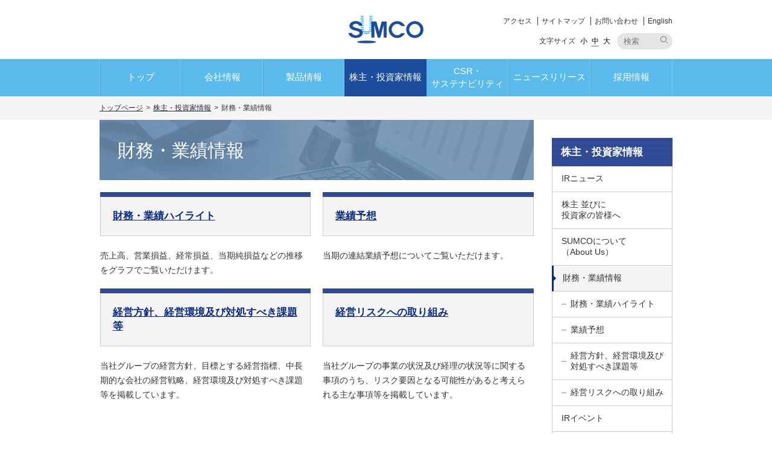

--- FILE ---
content_type: text/html
request_url: https://www.sumcosi.com/ir/financial/index.html
body_size: 18940
content:
<!DOCTYPE html>

<html lang="ja">

<head>

<meta http-equiv="X-UA-Compatible" content="IE=edge">

<meta charset="utf-8">
<meta name="keywords" content="SUMCO,シリコンウェーハ,半導体,シリコン,ウエハー,単結晶,ポリッシュド,エピタキシャル,CZ,FZ,SOI,450mm">

<meta name="description" content="SUMCOの株主・投資家情報。財務・業績情報について紹介します。SUMCOは、お客様のあらゆるニーズにお応えする、高品質のシリコンウェーハを提供しています。">

<meta name="viewport" content="width=device-width,initial-scale=1">

<title>財務・業績情報 | 株式会社SUMCO</title>

<link rel="stylesheet" href="/common/css/common.css" media="screen,print">
<link rel="alternate stylesheet" href="/common/css/fs_small.css" media="screen" title="フォントサイズ小" />
<link rel="stylesheet" href="/common/css/fs_medium.css"  media="screen" title="フォントサイズ中" />
<link rel="alternate stylesheet" href="/common/css/fs_large.css" media="screen" title="フォントサイズ大" />
<script src="/common/js/jquery.js"></script>
<script src="/common/js/run.js"></script>
</head>

<body>

<div id="str-container">



<!-- ======================== ヘッダーここから =================================== -->
<div id="str-header" role="banner">
<div class="str-header-inner">
<h1><a href="/"><img src="/common/images/logo-site_01.png" alt="SUMCO"></a></h1>

<div class="search-area sp">
<form id="ss-form2"action="/search/" method="get" accept-charset="UTF-8">
<input type="text" id="ss-query2" name="query" class="search-site" autocomplete="off" aria-autocomplete="off">
<input type="submit" value="" onclick="document.charset='UTF-8';" class="search-btn">
</form>
<!-- /.search-area --></div>

<div class="menu-area pc">
<ul class="nav-header-01">
<li><a href="/corporate/offices/tokyo.html">アクセス</a></li>
<li><a href="/sitemap/">サイトマップ</a></li>
<li><a href="/contact/">お問い合わせ</a></li>
<li><a href="/english/">English</a></li>
<!-- /.nav-header-01 --></ul>

<div class="fs-switcher switchStyle static">
<span>文字サイズ</span>
<span class="btn"><span class="fs-small"><button type="button" value="#フォントサイズ小">小</button></span><span class="fs-medium"><button type="button" value="#フォントサイズ中">中</button></span><span class="fs-large"><button type="button" value="#フォントサイズ大">大</button></span></span>
</div>

<div class="search-area">
<form id="ss-form1"action="/search/" method="get" accept-charset="UTF-8">
<input type="text" id="ss-query1" name="query" class="search-site" placeholder="検索" autocomplete="off" aria-autocomplete="off">
<input type="submit" value="" onclick="document.charset='UTF-8';" class="search-btn">
</form>
<!-- /.search-area --></div>
<!-- /.menu-area --></div>

<p id="btn-menu"><button type="button"><span></span></button></p>
<!-- /str-header-inner --></div>
<!-- /str-header --></div>

<div id="toggle">
<div class="nav-wrap">
<div class="nav-global" role="navigation">
<ul>
<li class="single"><a href="/">トップ</a></li>
<li class="single"><a href="/corporate/">会社情報</a></li>
<li class="single"><a href="/products/">製品情報</a></li>
<li><a href="/ir/">株主・投資家<br class="large">情報</a></li>
<li class="single"><a href="/csr/">CSR・<br>サステナビリティ</a></li>
<li><a href="/press/">ニュース<br class="large">リリース</a></li>
<li class="single"><a href="/recruit/" target="_blank">採用情報</a></li>
</ul>
<!-- /.nav-global --></div>

<div class="menu-area sp">
<ul class="nav-header-01">
<li class="nav-header-01-left"><a href="/corporate/offices/tokyo.html">アクセス</a></li>
<li><a href="/sitemap/">サイトマップ</a></li>
<li class="nav-header-01-left"><a href="/contact/">お問い合わせ</a></li>
<li><a href="/english/">English</a></li>
<!-- /.nav-header-01 --></ul>


<!-- /.menu-area --></div>
<!-- nav-wrap --></div>
<!-- /.toggler --></div>
<div class="menu-bg"></div>
<!-- ======================== ヘッダーここまで =================================== -->
<div id="topicpath">

<p><a href="/">トップページ</a><span>&gt;</span><a href="/ir/">株主・投資家情報</a><span>&gt;</span><em>財務・業績情報</em></p>

<!-- /#topicpath --></div>


<div id="str-contents">


<!-- ======================== メインコンテンツここから =========================== -->

<div role="main" id="str-main">
<h1 class="hdg-l1-01"><img src="/common/images/hdg-img-01.jpg" alt=""><span>財務・業績情報</span></h1>


<div class="lay-01 col2">


<div class="segment">


<h2 class="hdg-l2-01"><a href="/ir/financial/highlight.html" class="inner">財務・業績ハイライト</a></h2>

<p>売上高、営業損益、経常損益、当期純損益などの推移をグラフでご覧いただけます。</p>

<!-- /.segment --></div>


<div class="segment">


<h2 class="hdg-l2-01"><a href="/ir/financial/outlook.html" class="inner">業績予想</a></h2>

<p>当期の連結業績予想についてご覧いただけます。</p>

<!-- /.segment --></div>


<div class="segment">

<h2 class="hdg-l2-01"><a href="/ir/financial/managementpolicy.html" class="inner">経営方針、経営環境及び対処すべき課題等</a></h2>

<p>当社グループの経営方針、目標とする経営指標、中長期的な会社の経営戦略、経営環境及び対処すべき課題等を掲載しています。</p>

<!-- /.segment --></div>


<div class="segment">

<h2 class="hdg-l2-01"><a href="/ir/financial/risk.html" class="inner">経営リスクへの取り組み</a></h2>

<p>当社グループの事業の状況及び経理の状況等に関する事項のうち、リスク要因となる可能性があると考えられる主な事項等を掲載しています。</p>

<!-- /.segment --></div>

<!-- /.lay-01 --></div>


<!-- /str-main --></div>

<!-- ======================== メインコンテンツここまで =========================== -->


<!-- ======================== サブコンテンツここから =================== -->
<div id="str-side">

﻿<h2 class="hdg"><a href="/ir/">株主・投資家情報</a></h2>
<ul class="nav-list-01">
<li><a href="/ir/news.html">IRニュース</a></li>
<li><a href="/ir/message.html">株主 並びに <br class="pc">投資家の皆様へ</a></li>
<li class="hasChild"><a href="/ir/glance/">SUMCOについて<br class="pc">（About Us）</a>
<ul>
<li><a href="/ir/glance/information.html"><span>SUMCOって？</span></a></li>
<li><a href="/ir/glance/vision.html"><span>SUMCOビジョン</span></a></li>
<li><a href="/ir/glance/strength.html"><span>企業価値向上への取り組み</span></a></li>
<li><a href="/ir/glance/wafer.html"><span>シリコンウェーハとは</span></a></li>
</ul>
</li>
<li class="hasChild"><a href="/ir/financial/">財務・業績情報</a>
<ul>
<li><a href="/ir/financial/highlight.html"><span>財務・業績ハイライト</span></a></li>
<li><a href="/ir/financial/outlook.html"><span>業績予想</span></a></li>
<li><a href="/ir/financial/managementpolicy.html"><span>経営方針、経営環境及び対処すべき課題等</span></a></li>
<li><a href="/ir/financial/risk.html"><span>経営リスクへの取り組み</span></a></li>
</ul>
</li>
<li class="hasChild"><a href="/ir/event/">IRイベント</a>
<ul>
<li><a href="/ir/event/calendar.html"><span>IRカレンダー</span></a></li>
<li><a href="/ir/event/meeting.html"><span>株主総会</span></a></li>
</ul>
</li>
<li class="hasChild"><a href="/ir/library/">IR資料室</a>
<ul>
<li><a href="/ir/library/earnings/"><span>決算短信</span></a></li>
<li><a href="/ir/library/presentations/"><span>決算説明会資料</span></a></li>
<li><a href="/ir/library/secreports/"><span>有価証券報告書</span></a></li>
<li><a href="/ir/library/report/"><span>株主通信</span></a></li>
<li><a href="/ir/library/annual/"><span>アニュアルレポート</span></a></li>
<li><a href="/ir/library/datalist.html/"><span>決算関連資料</span></a></li>
<li><a href="/ir/library/shareholders/"><span>株主総会関連資料</span></a></li>
<li><a href="/ir/library/others/"><span>その他資料</span></a></li>
</ul>
</li>
<li class="hasChild"><a href="/ir/share/">株式情報</a>
<ul>
<li><a href="/ir/share/information.html"><span>株式のご案内</span></a></li>
<li><a href="/ir/share/split_dividend.html"><span>株式配当・分割</span></a></li>
<li><a href="/ir/share/shareholders.html"><span>大株主の状況</span></a></li>
<li><a href="/ir/share/benefit.html"><span>株主優待</span></a></li>
<li><a href="/ir/share/analyst.html"><span>アナリストカバレッジ</span></a></li>
<li><a href="/ir/share/guide.html"><span>株券の電子化に関するご案内</span></a></li>
</ul>
</li>
<li><a href="/ir/announce.html">電子公告</a></li>
<li><a href="/ir/link.html">関連リンク集</a></li>
<li><a href="/ir/faq.html">よくあるご質問</a></li>
<li><a href="/ir/disclaimer.html">免責条項</a></li>
<li><a href="/ir/contact.html">IRお問い合わせ</a></li>
</ul>

<ul class="btn-list-01">
<li><a class="price btn-icon" href="/ir/shareprice.html">株価情報</a></li>
</ul>
<!-- /str-side --></div>

<!-- ======================== サブコンテンツここまで =================== -->


<!-- /str-contents --></div>


<div id="pagetop">
<p><a href="#">ページの先頭へ戻る</a></p>
<!-- /#pagetop --></div>
<!-- ======================== フッターここから =================================== -->
﻿<div id="str-footer">
    <div class="footer-pc">
        <div class="str-footer-inner-01">
            <div class="inner">
                <ul class="nav-footer-list">
                    <li class="nav-footer-list-tit">
                        <a href="/corporate/"><span>&#9632;</span>会社情報</a>
                    </li>
                    <li><a href="/corporate/strategy.html">経営理念</a></li>
                    <li><a href="/csr/governance/">コーポレート・ガバナンス</a></li>
                    <li><a href="/corporate/profile.html">会社プロフィール</a></li>
                    <li><a href="/ir/message.html">会長メッセージ</a></li>
                    <li><a href="/corporate/organization.html">組織</a></li>
                    <li><a href="/corporate/officer.html">役員一覧</a></li>
                    <li><a href="/corporate/history.html">沿革</a></li>
                    <li><a href="/corporate/offices/">事業所案内</a></li>
                    <li><a href="/corporate/pdf/COVID-19_jp.pdf">COVID-19</a></li>
                </ul>
                <ul class="nav-footer-list">
                    <li class="nav-footer-list-tit">
                        <a href="/products/"><span>&#9632;</span>製品情報</a>
                    </li>
                    <li><a href="/products/about.html">半導体用シリコンウェーハについて</a></li>
                    <li><a href="/products/lineup.html">半導体用ウェーハ 製品一覧</a></li>
                    <li><a href="/products/process/">シリコンウェーハの製造方法</a></li>
                    <li><a href="/products/faq.html">シリコンに関するQ&amp;A</a></li>
                </ul>
                <ul class="nav-footer-list">
                    <li class="nav-footer-list-tit">
                        <a href="/ir/"><span>&#9632;</span>株主・投資家情報</a>
                    </li>
                    <li><a href="/ir/message.html">株主並びに投資家の皆様へ</a></li>
                    <li><a href="/ir/glance/">SUMCOについて</a></li>
                    <li><a href="/ir/financial/">財務・業績情報</a></li>
                    <li><a href="/ir/event/">IRイベント</a></li>
                    <li><a href="/ir/library/">IR資料室</a></li>
                    <li><a href="/ir/share/">株式情報</a></li>
                    <li><a href="/ir/announce.html">電子公告</a></li>
                    <li><a href="/ir/link.html">関連リンク集</a></li>
                    <li><a href="/ir/faq.html">よくあるご質問</a></li>
                    <li><a href="/ir/disclaimer.html">免責条項</a></li>
                    <li><a href="/ir/contact.html">IRお問い合わせ</a></li>
                    <li><a href="/ir/shareprice.html">株価情報</a></li>
                </ul>
                <ul class="nav-footer-list">
                    <li class="nav-footer-list-tit">
                        <a href="/csr/"><span>&#9632;</span>CSR・サステナビリティ</a>
                    </li>
                    <li><a href="/csr/message.html">トップメッセージ</a></li>
                    <li><a href="/csr/structure.html">担当役員メッセージ　CSR・サステナビリティ推進体制</a></li>
                    <li><a href="/csr/vision.html">SUMCOビジョン</a></li>
                    <li><a href="/csr/relatedpolicies.html">サステナビリティ関連方針</a></li>
                    <li><a href="/csr/materiality.html">マテリアリティ（重要課題）</a></li>
                    <li><a href="/csr/sdgs.html">SUMCOグループの事業活動と持続可能な開発目標（SDGs）</a></li>
                    <li><a href="/csr/environmental/">環境</a></li>
                    <li><a href="/csr/social/">社会</a></li>
                    <li><a href="/csr/governance/">ガバナンス</a></li>
                    <li><a href="/csr/tcfd.html">TCFD提言に基づく情報開示</a></li>
                    <li><a href="/csr/sitedata.html">サイトデータ</a></li>
                    <li><a href="/csr/esg.html">ESG投資家の皆様へ</a></li>
                    <li><a href="/csr/report.html">サステナビリティレポート／CSR報告書</a></li>
                </ul>
                <ul class="nav-footer-list">
                    <li class="nav-footer-list-tit-02">
                        <a href="/press/"><span>&#9632;</span>ニュースリリース</a>
                    </li>
                    <li class="nav-footer-list-tit-02">
                        <a href="/recruit/" target="_blank"><span>&#9632;</span>採用情報</a>
                    </li>
                    <li class="nav-footer-list-tit-02">
                        <a href="/policy/"><span>&#9632;</span>ウェブサイト利用規約</a>
                    </li>
                    <li class="nav-footer-list-tit-02">
                        <a href="/privacy/"><span>&#9632;</span>個人情報の取り扱いについて</a>
                    </li>
                    <li class="nav-footer-list-tit-02">
                        <a href="/information/"><span>&#9632;</span>お知らせ</a>
                    </li>
                    <li class="nav-footer-list-tit-02">
                        <a href="/link/"><span>&#9632;</span>関連リンク</a>
                    </li>
                    <li class="nav-footer-list-tit-02">
                        <a href="/contact/"><span>&#9632;</span>お問い合わせ</a>
                    </li>
                    <li class="nav-footer-list-tit-02">
                        <a href="/sitemap/"><span>&#9632;</span>サイトマップ</a>
                    </li>
                </ul>
                <!-- /.inner -->
            </div>
            <!-- /.str-footer-inner-01 -->
        </div>
        <div class="str-footer-inner-02">
            <div class="inner">
                <p class="copyright">Copyright &copy; 2017 SUMCO CORPORATION All Rights Reserved.</p>
                <!-- /.inner-01 -->
            </div>
            <!-- /.str-footer-inner-02 -->
        </div>
        <!-- /.footer-pc -->
    </div>
    <div class="footer-sp">
        <div class="footer-list">
            <div class="footer-tr">
                <p class="footer-sp-left"><a href="/">トップ</a></p>
                <p class="footer-sp-right"><a href="/corporate/">会社情報</a></p>
            </div>
            <div class="footer-tr">
                <p class="footer-sp-left"><a href="/products/">製品情報</a></p>
                <p class="footer-sp-right"><a href="/ir/">株主・投資家情報</a></p>
            </div>
            <div class="footer-tr">
                <p class="footer-sp-left"><a href="/csr/">CSR・サステナビリティ</a></p>
                <p class="footer-sp-right"><a href="/press/">ニュースリリース</a></p>
            </div>
            <div class="footer-tr">
                <p class="footer-sp-left"><a href="/recruit/" target="_blank">採用情報</a></p>
                <p class="footer-sp-right"><a href="/policy/">ウェブサイト利用規約</a></p>
            </div>
            <div class="footer-tr">
                <p class="footer-sp-left"><a href="/privacy/">個人情報の取り扱いについて</a></p>
                <p class="footer-sp-right"><a href="/information/">お知らせ</a></p>
            </div>
            <div class="footer-tr">
                <p class="footer-sp-left"><a href="/link/">関連リンク</a></p>
                <p class="footer-sp-right"><a href="/contact/">お問い合わせ</a></p>
            </div>
            <div class="footer-tr">
                <p class="footer-sp-left"><a href="/sitemap/">サイトマップ</a></p>
            </div>
        </div>
        <p class="copyright">Copyright &copy; 2018 SUMCO CORPORATION All Rights Reserved.</p>
        <!-- /.footer-sp -->
    </div>
    <!-- /#footer -->
</div>
<script type="text/javascript" src="https://cdnjs.cloudflare.com/ajax/libs/image-map-resizer/1.0.10/js/imageMapResizer.min.js"></script>
<script type="text/javascript" src="/search/files/ss_suggest_config.js"></script>

<!-- ======================== フッターここまで =================================== -->


<!-- /str-container --></div>


<!-- ======================== ログ解析用タグここから =================================== -->

<!-- Google tag (gtag.js) Start -->
<script async src="https://www.googletagmanager.com/gtag/js?id=G-ZL6630YRMS"></script>
<script>
  window.dataLayer = window.dataLayer || [];
  function gtag(){dataLayer.push(arguments);}
  gtag('js', new Date());

  gtag('config', 'G-ZL6630YRMS');
</script>
<!-- Google tag (gtag.js) End -->

<!-- ======================== ログ解析用タグここまで =================================== -->

</body>

</html>

--- FILE ---
content_type: text/css
request_url: https://www.sumcosi.com/common/css/common.css
body_size: 118491
content:
@charset "UTF-8";
html, body, div, span, object, iframe, h1, h2, h3, h4, h5, h6, p, blockquote, pre, abbr, address, cite, code, del, dfn, em, img, ins, kbd, q, samp, small, strong, sub, var, b, i, dl, dt, dd, ol, ul, li, fieldset, form, label, button, legend, table, caption, tbody, tfoot, thead, tr, th, td, article, aside, canvas, details, figcaption, figure, footer, header, hgroup, menu, nav, section, summary, time, mark, audio, video {
  margin: 0;
  padding: 0;
  border: 0;
  font-size: 100%;
  font-style: normal;
  font-family: "メイリオ", Meiryo, "ヒラギノ角ゴPro W3", "Hiragino Kaku Gothic ProN", sans-serif;
}
#ir-information {
  font-family: "ヒラギノ角ゴPro W3", "Hiragino Kaku Gothic ProN", "メイリオ", Meiryo, sans-serif;
}
article, aside, details, figcaption, figure,
footer, header, hgroup, menu, nav, section {
  display: block;
}

li {
  list-style: none;
}

a {
  margin: 0;
  padding: 0;
  vertical-align: baseline;
  outline: none;
}

table {
  border-collapse: collapse;
  border-spacing: 0;
}

input, select {
  vertical-align: middle;
}

select {
  cursor: pointer;
}

label {
  word-break: break-word;
  vertical-align: middle;
}

button {
  background-color: transparent;
  cursor: pointer;
}

body {
  font-size: 87.5%;
  font-family: "ヒラギノ角ゴPro W3", "Hiragino Kaku Gothic ProN", "メイリオ", Meiryo, sans-serif;
  color: #333;
  background-color: #fff;
}
body.fixed {
  position: fixed;
  width: 100%;
  height: 100%;
}
.menu-bg {
  position: fixed;
  top: 0;
  left: 0;
  height: 100%;
  width: 100%;
  background-color: rgba(0,0,0,0.8);
  opacity: 0;
  transition: opacity .5s;
  -webkit-transition: opacity .5s;
  -moz-transition: opacity .5s;
      z-index: -1;
}
.menu-bg.active {
  opacity: 1;
  z-index: 5;
}
b, em {
  font-weight: bold;
}

a {
  color: #0b2b83;
}
a:hover, a:focus {
  text-decoration: none;
}

#products #str-main a,
#corporate #str-main a {
  text-decoration: none;
  color: #1f283b;
}
#products #toggle a,
#corporate #toggle a {
  color: #fff;
}
@media screen and (max-width: 640px) {
  #products #toggle a,
  #corporate #toggle a {
    color: #000;
  }
}

img {
  vertical-align: top;
}

.clearfix:after, #str-header .str-header-inner:after, #str-footer .str-footer-inner-01 .inner .nav-footer-list:after, .lay-01:after, .lay-col-01:after, .box-03 .lay-col-02:after, .img-lay-01.col2:after {
  height: 0;
  clear: both;
  visibility: hidden;
  display: block;
  zoom: 1;
  content: "";
}

input[type="button"], input[type="submit"] {
  font-family: "ヒラギノ角ゴPro W3", "Hiragino Kaku Gothic ProN", "メイリオ", Meiryo, sans-serif;
  border: none;
  background: none;
  cursor: pointer;
  -webkit-appearance: none;
  border-radius: 0;
}

select option {
  border-right: 1px solid #000;
}

#str-container {
  -webkit-text-size-adjust: none;
}

#str-contents {
  max-width: 950px;
  margin: 0 auto;
  padding: 0 10px;
}

#products #str-contents,
#corporate #str-contents {
    max-width: 100%;
    padding: 0;
}
@media screen and (max-width: 768px) {
  #corporate-message #str-contents,
  #products-about #str-contents {
    max-width: 100%;
    padding: 0;
  }
}
#str-contents:after {
  height: 0;
  clear: both;
  visibility: hidden;
  display: block;
  zoom: 1;
  content: "";
}
#str-contents #str-main {
  width: 75.78947%;
  float: left;
}
#str-contents #str-main.full {
  width: 100%;
  float: none;
}
#str-contents #str-main p img.sp {
  display: none;
}
@media screen and (max-width: 768px) {
  #str-contents #str-main {
    width: 100%;
    float: none;
  }
  #str-contents #str-main p.vision-txt,
  #str-contents #str-main p.vision-img {
    width: 91%;
    margin: 7px auto;
  }
  #str-contents #str-main p.vision-img {
    margin: 7px auto 5%;
  }
  #str-contents #str-main p img.pc {
    display: none;
  }
  #str-contents #str-main p img.sp {
    display: block;
    width: 100%;
  }
}
@media print {
  #str-contents #str-main {
    width: 100%;
    float: none;
  }
}
#str-contents #topicpath {
  margin: 10px 0 20px;
  padding: 0;
}

#index .mv-area {
  position: relative;
  width: 100%;
  max-width: 1280px;
  margin: 0 auto;
}
#index .bxslider {
  opacity: 0;
}
@media screen and (min-width: 1280px) {
  /*20180829更新height622→547*/
  #index .mv-area {
  height: 547px;
  }
}

#index .mv-area .list-mv-01 img {
  width: 100%;
}
#index .mv-area img.sp {
  display: none;
}
@media screen and (max-width: 768px) {
  #index .mv-area img.sp {
    display: block;
  }
  #index .mv-area img.pc {
    display: none;
  }
  #index .img-left-01 > .lay-left {
    float: none;
    width: auto;
    margin: 0 0 10px 0;
  }
  #index div#ir_library dt {
  position: inherit !important;
  padding: 0 !important;
  }
}

/*20170829更新top 6% → 4.7%*/
#index .mv-area .list-mv-btn {
  position: absolute;
  bottom: 20.7%;
  right: 12.07142%;
  width: 215px;
  z-index: 4;
}

@media screen and (max-width: 1080px) {
  #index .mv-area .list-mv-btn {
    right: 6.5%;
  }
}

@media screen and (min-width: 1280px) {
    #index .mv-area .list-mv-btn {
      position: absolute;
      bottom: 20.7%;
      right: 12.07142%;
      width: 16.796875%;
    }
}

@media screen and (min-width: 1350px) {
  #index .mv-area .list-mv-btn {
    right: 14.07142%;
  }
}
#index .mv-area .list-mv-btn li {
  margin-bottom: 10px;
  /* background-color: #fff; */
  max-width: 215px;
}
#index .mv-area .list-mv-btn li a {
  position: relative;
  display: block;
}
#index .mv-area .list-mv-btn li a:before {
  content: '';
  position: absolute;
  width: 100%;
  height: 100%;
  opacity: 0;
  top: 0;
  left: 0;
  background-color: #fff;
}
#index .mv-area .list-mv-btn li img {
  width: 100%;
}
@media screen and (max-width: 768px) {
  #index .mv-area .list-mv-btn {
    width: 100%;
    position: initial;
    margin-top: 14.6875%;
    overflow: hidden;
  }
  #index .mv-area .list-mv-btn li {
    float: left;
    width: 47.65625%;
    margin-left: 1.6%;
    margin-bottom: 1.6%;
    max-width: none;
  }
}
#index .hdg-top-01 {
    font-size: 157.1%;
    font-weight: normal;
    padding: 37px 100px 19px 0px;
    position: relative;
    font-family:HelveticaNeue,Helvetica, Arial,'Hiragino Kaku Gothic ProN', 'ヒラギノ角ゴ ProN W3',Meiryo, メイリオ, sans-serif;
    letter-spacing: 0.25em;
    font-weight: bold;
}
#index .hdg-top-01 a {
  color: #555;
}
#index .hdg-top-01:before {
  content: "";
  display: block;
  position: absolute;
  top: 50%;
  -ms-transform: translateY(-50%);
  -webkit-transform: translateY(-50%);
  transform: translateY(-50%);
}
#index .hdg-top-01 a {
font-size: 53.2727%;
text-decoration: none;
position: absolute;
top: 45%;
right: 0;
padding-right: 24px;
}
@media screen and (max-width: 768px) {
  #index .hdg-top-01 {
    padding: 0px;
    text-align: center;
    margin-top: 7%;
    margin-bottom: 7%;
  }
  #index .hdg-top-01 a {
    display: none;
  }
}
#index .hdg-top-01 a:hover {
  text-decoration: underline;
}
#index .lay-col-01 {
  position: relative;
}

/*20170829更新margin-top -6% → -6.3%*/
#index .lay-col-01 .lay-left {
    width: 56.25%;
    background-color: #fff;
    margin-top: -6.3%;
}
@media screen and (max-width: 768px) {
  #index .lay-col-01 .lay-left {
    width: 100%;
    margin-top: 0%;
  }
}
#index div#ir_library div#announcement dd a {
    color: #555;
    text-decoration: none;
}
@media screen and (min-width: 768px) {
div#ir_library div#announcement dd a:hover {
    text-decoration: underline;
}
}

/*20170829更新top 77% → 85%→87%*/
#index .mv-area .lay-right {
    position: absolute;
    top: 100%;
    left: 62%;
    width: 35%;
    margin-top: -6.3%;
}
#index .mv-area .lay-right img.pc {
  width: 100%;
  max-width: 430px;
}
#index .mv-area .lay-right img.sp {
  width: 100%;
}
@media screen and (max-width: 768px) {
  #index .mv-area .lay-right {
    width: 73%;
    top: 34.5%;
    right: 0;
    left: auto;
    margin-top: 0;
  }
}
@media screen and (max-width: 768px) {
  #index div#ir_library dl {
    margin-bottom: 0;
  }
  #index div#ir_library dd {
    padding: 7px 0 9px 5% !important;
  }
  #index div#ir_library div#announcement dt {
      width: 95% !important;
      border-top: 1px solid #ccc;
  }
  #index div#ir_library div#announcement dt {
    padding-left: 5% !important;
    padding-top: 12px !important;
  }
}
#index div#ir_library div#announcement dt img {
  margin-left: 7px !important;
}
#index .more_news {
  display: none;
}
@media screen and (max-width: 768px) {
  #index .more_news {
    display: block;
    position: relative;
    margin-bottom: 0;
  }
  #index .more_news a {
    text-decoration: none;
    padding: 17px 0;
    width: 100%;
    text-align: center;
    background-color: #eaeaea;
    border-top: 1px solid #b6b9bf;
    border-bottom: 1px solid #b6b9bf;
    font-size: 1.3em;
    position: relative;
    margin-bottom: 0;
    display: block;
  }
  #index .more_news::after {
    content:"";
    display: block;
    width:8px;
    height:8px;
    border-top:2px solid #333;
    border-right:2px solid #333;
    -webkit-transform: rotate(45deg);
    transform: rotate(45deg);
    position: absolute;
    right:13px;
    top:50%;
    margin-top:-7px;
  }
}
#index .lay-col-02 {
  width: 100%;
  background: url("/images/index-col-02-bg.png") #0e172a no-repeat top center;
  overflow: hidden;
  padding-bottom: 3%;
}
@media screen and (max-width: 768px) {
  #index .lay-col-02 {
    background: url("/images/index-col-02-bg-sp.png") #0e172a no-repeat top center;
    padding-bottom: 6%;
    background-size: cover;
  }
}
#index .lay-col-02 .lay-col-02-tit {
  text-align: center;
  font-family: HelveticaNeue,Helvetica, Arial,'Hiragino Kaku Gothic ProN', 'ヒラギノ角ゴ ProN W3',Meiryo, メイリオ, sans-serif;
  letter-spacing: 0.3em;
  font-size: 137%;
  color: #fff;
  padding: 7% 0 3%;
  margin-bottom: 0;
}
@media screen and (max-width: 768px) {
  #index .lay-col-02 .lay-col-02-tit {
    font-size: 123%;
  }
}
#index .lay-col-02 ul {
  max-width: 950px;
  margin: 0 auto;
}
#index .lay-col-02 ul li {
   float: left;
    width: 48.42%;
    padding-right: 3.16%;
}
#index .lay-col-02 ul li a {
  /* background-color: #fff; */
  position: relative;
  display: block;
}
#index .lay-col-02 ul li a:before {
  content: '';
  position: absolute;
  width: 100%;
  height: 100%;
  opacity: 0;
  top: 0;
  left: 0;
  background-color: #fff;
}
@media screen and (min-width: 769px) {
#index .mv-area .list-mv-btn li a:hover:before,
#index .lay-col-02 ul li a:hover:before {
  opacity: 0.2;
}
}
@media screen and (max-width: 768px) {
  #index .lay-col-02 ul li {
    float: none;
    width: 87.5%;
    margin: 4.66% auto 0;
    padding-right: 0;
  }
}
#index .lay-col-02 ul li + * + * + *,
#index .lay-col-02 ul li + li {
  padding-right: 0;
}
#index .lay-col-02 ul li a img {
  width: 100%;
}
#index .lay-col-02 ul li a img.sp {
  display: none;
}
@media screen and (max-width: 768px) {
#index .lay-col-02 ul li a img.pc {
  display: none;
}
#index .lay-col-02 ul li a img.sp {
  display: block;
}
}
#index .lay-col-03 {
  width: 100%;
  overflow: hidden;
  padding-bottom: 3%;
}
#index .lay-col-03 .lay-col-03-tit {
  text-align: center;
  font-family: HelveticaNeue,Helvetica, Arial,'Hiragino Kaku Gothic ProN', 'ヒラギノ角ゴ ProN W3',Meiryo, メイリオ, sans-serif;
  letter-spacing: 0.3em;
  font-size: 137%;
  color: #1f283b;
  padding: 3% 0;
  margin-bottom: 0;
}
#index .lay-col-04 {
  width: 100%;
  overflow: hidden;
  padding-bottom: 3%;
}
#index .lay-col-04 .lay-col-04-tit {
  text-align: center;
  font-family: HelveticaNeue,Helvetica, Arial,'Hiragino Kaku Gothic ProN', 'ヒラギノ角ゴ ProN W3',Meiryo, メイリオ, sans-serif;
  letter-spacing: 0.3em;
  font-size: 137%;
  color: #1f283b;
  padding: 3% 0;
  margin-bottom: 0;
}
@media screen and (max-width: 768px) {
  #index .lay-col-03 .lay-col-03-tit {
    font-size: 123%;
    padding: 7% 0 0;
  }
  #index .lay-col-04 .lay-col-04-tit {
    font-size: 123%;
    padding: 7% 0 0;
  }
}
#index .lay-col-03 ul {
  max-width: 950px;
  margin: 0 auto;
}
#index .lay-col-03 ul li {
    float: left;
    width: 31.56%;
    padding-right: 2.66%;
}
#index .lay-col-03 ul li a {
  background-color: #fff;
  display: block;
}

#index .lay-col-04 ul {
  max-width: 950px;
  margin: 0 auto;
}
#index .lay-col-04 ul li {
    float: left;
    width: 23.00%;
    padding-right: 2.66%;
}
#index .lay-col-04 ul li a {
  background-color: #fff;
  display: block;
}

@media screen and (min-width: 769px) {
#index .lay-col-03 ul li a:hover img {
  opacity: 0.8;
}
#index .lay-col-04 ul li a:hover img {
  opacity: 0.8;
}
}
@media screen and (max-width: 768px) {
  #index .lay-col-03 ul li {
    width: 90.68%;
    margin-left: 4.66%;
    float: none;
    margin-top: 7%;
  }
  #index .lay-col-04 ul li {
    width: 90.68%;
    margin-left: 4.66%;
    float: none;
    margin-top: 7%;
  }
}
#index .lay-col-03 ul li + * + * {
  padding-right: 0;
}
#index .lay-col-03 ul li a img {
  width: 100%;
}
#index .lay-col-03 ul li a img.sp {
  display: none;
}
#index .lay-col-04 ul li + * + * + * {
  padding-right: 0;
}
#index .lay-col-04 ul li a img {
  width: 100%;
}
#index .lay-col-04 ul li a img.sp {
  display: none;
}
@media screen and (max-width: 768px) {
#index .lay-col-03 ul li a img.pc {
  display: none;
}
#index .lay-col-03 ul li a img.sp {
  display: block;
}
#index .lay-col-04 ul li a img.pc {
  display: none;
}
#index .lay-col-04 ul li a img.sp {
  display: block;
}
}
.list-radio-01 li input[type="radio"] {
  margin: 0 5px 3px  0;
}

.icon-required {
  color: #fff;
  background-color: #db006e;
  padding: 0 5px;
  margin-left: 10px;
  float: right;
}

.link-error-01 li {
  padding-left: 25px;
  background: url([data-uri]) no-repeat 0 2px;
}

.str-error {
  margin-bottom: 0;
  padding-left: 25px;
  background: url([data-uri]) no-repeat 0 2px;
}
.str-error strong {
  color: #db006e;
}

#str-header {
  max-width: 950px;
  margin: 2% auto 0;
  padding: 0px 10px 16px;
  position: relative;
}
#str-header .str-header-inner h1 {
    position: absolute;
    left: 50%;
    margin-left: -62px;
}
@media screen and (max-width: 640px) {
  #str-header .str-header-inner h1 {
    margin: 0px 0 0 15px;
    position: relative;
    width: 80px;
    left: 0;
  }
  #str-header .str-header-inner h1 img {
    width: 100%;
  }
}
@media screen and (max-width: 640px) {
  #str-header {
    padding: 8px 0;
    margin: 0;
    width: 100%;
    z-index: 1000;
    background-color: #fff;
  }
}

.menu-area {
  float: right;
}
.menu-area .nav-header-01 {
  text-align: right;
  margin-bottom: 11px;
}
.menu-area .nav-header-01 li {
  display: inline-block;
}
@media screen and (max-width: 640px) {
  .menu-area .nav-header-01 li {
    display: inline-block;
    width: 50%;
    font-size: 100%;
    text-align: center;
    border-bottom: 1px solid #e0e0e0;
    padding: 17px 0;
  }
  .menu-area .nav-header-01 li.nav-header-01-left {
    border-right: 1px solid #e0e0e0;
    box-sizing:border-box;
  }
}
.menu-area .nav-header-01 li a {
  color: #333;
  font-size: 12px;
  text-decoration: none;
  padding-left: 6px;
  padding-right: 5px;
  font-family: "ヒラギノ角ゴPro W3", "Hiragino Kaku Gothic ProN", "メイリオ", Meiryo, sans-serif;
}
.menu-area .nav-header-01 li a {
  font-size: 85.7%;
  border-left: 1px solid #333;
}
.menu-area .nav-header-01 li:first-child a {
  border-left: none;
}
@media screen and (max-width: 760px) {
  .menu-area .nav-header-01 li a {
    font-size: 11px;
  }
}
@media screen and (max-width: 700px) {
  .menu-area .nav-header-01 li a {
    font-size: 10px;
  }
}
.menu-area .nav-header-01 li:first-child a {
  border-left: none;
}
.menu-area .nav-header-01 li:first-child+ * + * + * a {
  padding-right: 0;
}
.menu-area .nav-header-01 li a:hover, .menu-area .nav-header-01 li a:focus {
  text-decoration: underline;
}
@media screen and (max-width: 640px) {
  .menu-area .nav-header-01 li a {
    font-size: 100%;
    border-left: none;
  }
}
@media screen and (max-width: 640px) {
  .menu-area .nav-header-01 {
    text-align: left;
    display: table;
    width: 100%;
  }
}
.menu-area .fs-switcher {
  display: inline-block;
  margin-right: 4px;
  margin-left: 68px;
  font-family: "ヒラギノ角ゴPro W3", "Hiragino Kaku Gothic ProN", "メイリオ", Meiryo, sans-serif;
}
.menu-area .fs-switcher > span {
  font-size: 85.7%;
}
.menu-area .fs-switcher > span a {
  color: #333;
  text-decoration: none;
}
.menu-area .fs-switcher .btn {
  display: inline-block;
}
.menu-area .fs-switcher .btn span {
  display: inline-block;
}
.menu-area .fs-switcher .btn span button {
min-width: 13px;
    margin: 0 3px;
}
.menu-area .fs-switcher .btn span.fs-medium {
}
.search-area {
  display: inline-block;
  position: relative;
}
.search-area.sp{
	display:none;
}
.search-area .search-site {
  border: 1px solid #e5e5e5;
  background-color: #e5e5e5;
  border-radius: 14px;
  width: 53px;
  padding: 5px 27px 5px 10px;
}
@media screen and (max-width: 640px) {
  .search-area .search-site {
    font-size: 110%;
    padding: 5px 48px 5px 13px;
    height: auto;
    min-height: 36px;
    width: 100%;
    box-sizing: border-box;
    border-radius: 25px;
    -webkit-appearance: none;
  }
}
@media screen and (max-width: 640px) {
  .search-area .search-btn {
    top: 8px;
    right: 15px;
    width: 19px;
  }
}
@media screen and (max-width: 640px) {
  .search-area {
    display: block;
    margin: 0px 20px;
    padding-bottom: 11px;
  }
	.search-area.sp{
		display:block;
		position: absolute;
		top: 5px;
		right: 35px;
		max-width: 50%;
	}
}
.menu-area.pc {
  display: block;
  text-align: right;
}
@media screen and (max-width: 640px) {
  .menu-area.pc {
    display: none;
  }
}
.menu-area.sp {
  display: none;
}
@media screen and (max-width: 640px) {
  .menu-area.sp {
    display: block;
  }
}
@media screen and (max-width: 640px) {
  .menu-area {
    float: none;
  }
}
@media print {
  .menu-area {
    display: none !important;
  }
}

#btn-menu {
  display: none;
}
@media screen and (max-width: 640px) {
  .sp_space {
    height: 43px;
    width: 100%;
  }
  #btn-menu {
    display: block;
    position: absolute;
    top: 2px;
    right: 7px;
    margin-bottom: 0;
  }
  #btn-menu button {
    background: #fff url([data-uri]) no-repeat 50% 50%;
    display: block;
    padding: 10px;
    width: 40px;
    height: 40px;
  }
  #btn-menu button span {
    position: absolute;
    top: 0;
    right: 0;
    z-index: -1;
    font-size: 71.4%;
  }
  #btn-menu button.open {
    background: #fff url([data-uri]) no-repeat 50% 50%;
  }
}

.nav-global {
  padding: 0 10px;
}
@media screen and (max-width: 640px) {
  .nav-wrap {
    position: relative;
    width: 100%;
    margin-top: 43px;
    background: #FFF;
    overflow-y: scroll;
  }
  .nav-global {
    width: 100%;
    padding: 0;
  }
}
.nav-global ul {
  max-width: 950px;
  margin: 0 auto;
  width: 100%;
  border-left: 1px solid #7ec9f0;
  box-sizing: border-box;
  display: table;
  table-layout: fixed;
  text-align: center;
}
/* .nav-global ul:after {
  height: 0;
  visibility: hidden;
  content: ".";
  display: block;
  clear: both;
} */
@media screen and (max-width: 640px) {
  .nav-global ul {
    border-right: none;
    border-left: none;
  }
}
#toggle {
  z-index: 100;
  width: 100%;
  background-color: #5bbaec;
}
@media screen and (max-width: 640px) {
  #toggle {
    position: fixed;
    top: 0;
  }
}
.nav-global ul li {
    display: table-cell;
    vertical-align: middle;
    border-left: 1px solid #4ea3db;
    border-right: 1px solid #7ec9f0;
    box-sizing: border-box;
    cursor: pointer;
}

@media screen and (min-width: 640px) {
  .nav-global ul li:hover {
      background-color: #1c4e9d;
  }
  .nav-global ul li.current {
      background-color: #1c4e9d;
      border-left: none;
      border-right: none;
  }
}
.nav-global ul li a {
  color: #555;
  font-size: 110%;
  text-decoration: none;
  display: block;
  vertical-align: middle;
  position: relative;
  padding-top: 10px;
  padding-bottom: 10px;
  color: #fff;
}
.nav-global ul li a .large {
  display: none;
}
@media screen and (max-width: 640px) {
  .nav-global ul li a {
    font-size: 85%;
    color: #000;
  	padding: 17px 19px;
  }
}
@media screen and (min-width: 641px) {
  }
  .nav-global ul li:first-child {
        margin-left: 0 !important;
  }
  .nav-global ul li:first-child+ * + * + * + * + * {
    position: relative;
    margin-right: 0 !important;
  }
  .nav-global ul li:first-child+ * + * + * + * + *:after {
    content: '';
    width: 1px;
    height: 100%;
    border-right: 1px solid #4ea3db;
    position: absolute;
    top: 0;
    left: 100%;
  }
}
}
@media screen and (max-width: 640px) {
  .nav-global ul li a {
    display: block;
    width: auto;
    height: auto;
    padding: 17px 19px;
    text-align: left;
  }
}
@media screen and (max-width: 640px) {
  .nav-global ul li a:after {
    content: "";
    display: block;
    position: absolute;
    background: url([data-uri]) no-repeat 0 0;
    width: 8px;
    height: 16px;
    top: 50%;
    -webkit-transform: translateY(-50%);
    transform: translateY(-50%);
    right: 12px;
  }
}
@media screen and (max-width: 640px) {
  .nav-global ul li {
    display: block;
    width: 100%;
    border-bottom: 1px solid #e0e0e0;
    border-right: none;
    border-left: none;
    font-size: 121.4%;
    margin-left: 0!important;
    margin-right: 0!important;
  }
}

@media screen and (max-width: 640px) {
  #toggle {
    display: none;
  }
}
@media print {
  #toggle {
    display: none !important;
  }
}
#str-footer .footer-sp {
  display: none;
}
@media screen and (max-width: 640px) {
  #str-footer .footer-pc {
    display: none;
  }
  #str-footer .footer-sp {
    display: block;
  }
}
#str-footer .str-footer-inner-01 {
  padding: 52px 0;
  background-color: #0e172a;
}
#str-footer .str-footer-inner-01 .inner {
  max-width: 950px;
  margin: 0 auto;
  /*padding: 0 10px;*/
  display: table;
  width: 100%;
}
#str-footer .str-footer-inner-01 .inner .nav-footer-list {
  display: table-cell;
  width: 20%;
      padding: 0 1%;
}
#str-footer .str-footer-inner-01 .inner .nav-footer-list li {
  font-family: "ヒラギノ角ゴPro W3", "Hiragino Kaku Gothic ProN", "メイリオ", Meiryo, sans-serif;
  margin-bottom: 12px;
}
#str-footer .str-footer-inner-01 .inner .nav-footer-list li.nav-footer-list-tit {
  margin-bottom: 22px;
  text-indent: -1em;
  margin-left: 1em;
}
#str-footer .str-footer-inner-01 .inner .nav-footer-list li.nav-footer-list-tit-02 {
  margin-bottom: 17px;
  text-indent: -1em;
  margin-left: 1em;
}
#str-footer .str-footer-inner-01 .inner .nav-footer-list li.nav-footer-list-tit-02 a img,
#str-footer .footer-list .footer-tr .footer-sp-right a img{
  display: none;
}
#str-footer .str-footer-inner-01 .inner .nav-footer-list li a {
  color: #fff;
  font-size: 85.7%;
  /*padding: 0 10px;*/
  text-decoration: none;
}
#str-footer .str-footer-inner-01 .inner .nav-footer-list li a:hover, #str-footer .str-footer-inner-01 .inner .nav-footer-list li a:focus {
  text-decoration: underline;
}
@media screen and (max-width: 640px) {
  #str-footer .str-footer-inner-01 .inner .nav-footer-list li {
    width: 50%;
    float: left;
    text-align: left;
    margin-bottom: 10px;
  }
  #str-footer .str-footer-inner-01 .inner .nav-footer-list li a {
    font-size: 71.4%;
  }
}
@media print {
  #str-footer .str-footer-inner-01 {
    display: none !important;
  }
}
#str-footer .str-footer-inner-02 {
  padding: 10px 0;
  background-color: #0e172a;
  border-top: 1px solid #242d3e;
}
#str-footer .str-footer-inner-02 .inner {
  max-width: 950px;
  margin: 0 auto;
  padding: 0 10px;
}
@media screen and (max-width: 640px) {
  #str-footer .str-footer-inner-02 .inner {
    padding: 0;
  }
}
#str-footer .str-footer-inner-02 .inner .copyright {
  color: #fff;
  font-size: 85.7%;
  text-align: center;
  margin-bottom: 0;
}
#str-footer .footer-sp {
  background-color: #0e172a;
}
#str-footer .footer-sp .footer-list {
  display: table;
  width: 100%;
}
#str-footer .footer-sp .footer-list .footer-tr {
  display: table-row;
}
#str-footer .footer-sp .footer-list .footer-sp-right {
  display: table-cell;
  width: 50%;
  padding: 0;
  border-bottom: 1px solid #3e4555;
  box-sizing: border-box;
  vertical-align: middle;
}
#str-footer .footer-sp .footer-list .footer-sp-left{
  display: table-cell;
  width: 50%;
  padding: 0;
  border-bottom: 1px solid #3e4555;
  box-sizing: border-box;
  vertical-align: middle;
  border-right: 1px solid #3e4555;
}
#str-footer .footer-sp .footer-list p a {
  color: #fff;
  text-decoration: none;
  font-family: "ヒラギノ角ゴPro W3", "Hiragino Kaku Gothic ProN", "メイリオ", Meiryo, sans-serif;
  font-size: 80%;
  display: block;
  padding: 16px 17px;
}
#str-footer .footer-sp .copyright {
  font-size: 77.4%;
  text-align: center;
  margin-bottom: 0;
  color: #fff;
  padding: 19px 0;
}

#topicpath {
  padding: 9px 0;
  background-color: #f5f5f5;
}
#topicpath p {
  max-width: 950px;
  margin: 0 auto;
  padding: 0 20px;
  font-size: 12px;
}
#topicpath p a {
  text-decoration: underline;
  color: #1f283b;
}
#topicpath p a:hover {
  text-decoration: none;
}
#topicpath p span {
  padding: 0 5px;
}
#topicpath p em {
  color: #333;
  font-weight: normal;
}

#str-side {
  width: 21.05263%;
  float: right;
  margin-top: 1em;
}
#corporate-message #str-side,
#products-about #str-side {
  margin-top: 0;
}
/*#corporate-message #str-side {
  margin-top: 73px;
}*/
#str-side .hdg a {
  color: #fff;
  font-size: 121.4%;
  font-weight: bold;
  text-decoration: none;
  display: block;
  padding: 12px 10px 12px 15px;
  background: url([data-uri]) repeat 0 0;
}
#str-side .hdg a:hover {
  text-decoration: underline;
}
@media screen and (max-width: 768px) {
  #str-side {
    float: none;
    width: 100%;
    overflow: hidden;
  }
  #str-container #str-side {
    width:96%;
    margin: 0 auto;
  }
}
#str-side .nav-list-01 > li a {
  color: #333;
  text-decoration: none;
  padding: 12px 10px 12px 15px;
  display: block;
  position: relative;
  border-right: 1px solid #ccc;
  border-bottom: 1px solid #ccc;
  border-left: 1px solid #ccc;
}
#str-side .nav-list-01 > li a:hover {
  background-color: #f4f4f4;
}
#str-side .nav-list-01 > li a.current {
  background-color: #f4f4f4;
  border-left: 3px solid #0b2b83;
}
#str-side .nav-list-01 > li a.current:before {
  content: "";
  display: block;
  position: absolute;
  width: 0;
  height: 0;
  border: 4px solid #0b2b83;
  border-color: transparent;
  border-left-color: #0b2b83;
  top: 50%;
  -webkit-transform: translateY(-50%);
  transform: translateY(-50%);
  left: 0;
}
#str-side .nav-list-01 > li > ul > li a {
  position: relative;
  padding: 12px 10px 12px 30px;
}
#str-side .nav-list-01 > li > ul > li a span:before {
  content: "";
  display: block;
  position: absolute;
  background-color: #808080;
  width: 8px;
  height: 1px;
  top: 50%;
  -webkit-transform: translateY(-50%);
  transform: translateY(-50%);
  left: 15px;
}
#str-side .btn-list-01 {
  margin-top: 20px;
}
#str-side .btn-list-01 li {
  min-width: auto;
}
#str-side .btn-list-01 li .price {
  padding: 20px 38px 20px 55px;
  text-align: center;
}
#str-side .btn-list-01 li .price:before {
  left: 14px;
}
@media print {
  #str-side {
    display: none !important;
  }
}

.hdg-l1-01 {
  margin-bottom: 20px;
  position: relative;
}
#corporate-message .hdg-l1-01 {
  color: #1c4f9d;
  font-size: 26px;
  font-weight: 300;
  margin-top: 30px;
}

@media screen and (max-width: 768px) {
  #corporate-message .hdg-l1-01 {
    width: 91%;
    margin: 7px auto;
    color: #000;
    font-size: 17px;
    font-weight: 600;
    padding: 9px 0;
  }
  #ir-information .img-left-01 > .lay-left {
    float: none;
    width: auto;
    margin: 0 0 10px 0;
  }
}
#corporate-message .hdg-l2-01 {
  font-size: 23px;
  font-weight: 600;
  letter-spacing: 0.2em;
  color: #1c4f9d;
  margin-top: 30px;
}
@media screen and (max-width: 768px) {
  #corporate-message .hdg-l2-01 {
    text-align: center;
    width: 91%;
    margin: 7px auto;
  }
}
  .hdg-l1-01 span {
  color: #fff;
  font-weight: normal;
  font-size: 214.2%;
  position: absolute;
  top: 50%;
  -ms-transform: translateY(-50%);
  -webkit-transform: translateY(-50%);
  transform: translateY(-50%);
  left: 30px;
  line-height: 1.2;
}
#products-about .hdg-l1-01 span {
  color: #fff;
  font-weight: normal;
  font-size: 16px;
  position: absolute;
  top: 52%;
  -ms-transform: translateY(-50%);
  -webkit-transform: translateY(-50%);
  transform: translateY(-50%);
  right: 59px;
  left: auto;
  line-height: 2.9;
}
@media screen and (max-width: 768px) {
  .hdg-l1-01 span {
  font-size: 142.9%;
  left: 15px;
}
#products-about .hdg-l1-01 span {
  font-size: 13px;
  line-height: 2.3;
  right: auto;
  left: 32px;
}
}
@media screen and (max-width: 640px) {
  .hdg-l1-01 span {
  font-size: 114.3%;
}
}
@media screen and (max-width: 768px) {
  #products-about #str-contents #str-main p img.pc {
    display: block;
    width: 100%;
  }
  #str-contents #str-main p img.sp {
    display: none;
  }
}
.hdg-l1-01 img {
  max-width: 100%;
}
.hdg-l1-01 img.txt {
  position: absolute;
  top: 30%;
  left: 50%;
  width: 40.69% !important;
}
@media screen and (max-width: 768px) {
  #products-about #str-contents #str-main p img.pc {
    display: none;
  }
  #str-contents #str-main p img.sp {
    display: block;
  }
  .hdg-l1-01 img.txt {
    position: absolute;
    top: 33%;
    left: 6%;
    width: 60% !important;
  }
}
.hdg-l1-01 + .img-lay-01 {
  margin-top: 40px;
}
#corporate-message .vision-img {
  text-align: right;
}

.hdg-l1-02 {
    font-size: 214.2%;
    font-weight: normal;
    margin-bottom: 25px;
    margin-top: 25px;
}
#products .hdg-l1-02,
#corporate .hdg-l1-02,
#corporate-message .hdg-l1-02 {
    width: 100%;
    max-width: 950px;
    margin: 16px auto;
    letter-spacing: 0.2em;
}
#corporate-message #str-main .lay-right {
  margin-top: 20px;
}
@media screen and (max-width:768px) {
#products .hdg-l1-02,
#corporate .hdg-l1-02,
#corporate-message .hdg-l1-02,
#products-about .hdg-l1-02 {
    margin: 7px auto;
    font-size: 139%;
    letter-spacing: normal;
    padding: 0 20px;
    width: auto;
}
}
#products .segment-img,
#corporate .segment-img {
  margin-bottom: 12px;
}
#products .segment-img img,
#corporate .segment-img img {
  width: 100%;
}
#products .hdg-l2-01,
#corporate .hdg-l2-01 {
  margin-bottom: 7px;
  font-weight: 500;
}
.hdg-l2-01 {
  font-size: 121.4%;
  margin-bottom: 20px;
  position: relative;
}
#ir-information.corporate #str-contents {
    margin-top: 1em;
}
#ir-information.corporate #str-side {
  margin: 0 auto;
}
#ir-information.corporate .hdg-l2-01 {
  width: 100%;
  max-width: 950px;
  letter-spacing: 0.2em;
  margin-bottom: 16px;
  text-align: left;
}
#ir-information.corporate .hdg-l2-01 .inner {
  color: #333;
  text-align: left;
  font-size: 30px;
  font-weight: normal;
}
#ir-information .hdg-l2-01 {
  clear: both;
}
#ir-information .hdg-l2-02 {
  font-size: 24px;
  position: relative;
  text-align: center;
}
#ir-information .hdg-l2-02:before {
    content: "";
    display: block;
    border-top: solid 1px black;
    width: 100%;
    height: 1px;
    position: absolute;
    top: 50%;
    z-index: 1;
}
#ir-information .hdg-l2-02 span {
    background: #fff;
    padding: 0 20px;
    position: relative;
    z-index: 5;
    font-weight: 500;
}
@media screen and (max-width:768px) {
  #ir-information.corporate #str-contents {
    margin-top: 7px;
  }
  #ir-information.corporate .hdg-l2-01 {
    margin-bottom: 8px;
  }
  #ir-information.corporate .hdg-l2-01 .inner {
    font-size: 19.46px;
  }
  #ir-information .hdg-l2-02 {
    font-size: 19px;
  }
}
#ir-information .hdg-l2-txt {
  text-align: left;
  font-size: 13px;
  margin: 9px 0 12px;
}
@media screen and (min-width:641px) {
#ir-information .hdg-l2-txt {
  text-align: center;
}
}
@media screen and (max-width:768px) {
#products-about .hdg-l2-01 {
  margin-bottom: 10px;
}
}
.hdg-l2-01:before {
  content: "";
  display: block;
  position: absolute;
  background: url([data-uri]) repeat 0 0;
  width: 100%;
  height: 8px;
  top: 0;
  left: 0;
}
#corporate-message .hdg-l2-01:before {
  background: transparent;
}
#products .hdg-l2-01:before {
  background: transparent;
}
#corporate .hdg-l2-01:before {
  background: transparent;
}
#products-about .hdg-l2-01:before {
  background: transparent;
}
#ir-information .hdg-l2-01:before {
  background: transparent;
}
.hdg-l2-01 .inner {
  border-bottom: 1px solid #ccc;
  border-right: 1px solid #ccc;
  border-left: 1px solid #ccc;
  background-color: #f4f4f4;
  padding: 28px 20px 20px 20px;
  display: block;
}
#products-about .hdg-l2-01 .inner {
  border: none;
  background: transparent;
  padding: 40px 0 0;
  font-size: 26px;
  font-weight: 300;
  color: #1c4f9d;
}
#ir-information .hdg-l2-01 .inner {
  color: #234b99;
  text-align: center;
  font-size: 24px;
  font-weight: 500;
  border: none;
  background: transparent;
 padding: 0;
}
@media screen and (max-width:768px) {
#products-about .hdg-l2-01 .inner {
    padding: 15px 0 0;
    font-size: 17px;
    font-weight: 300;
    color: #1c4f9d;
    text-align: center;
}
#ir-information.corporate .hdg-l2-01 .inner {
    padding-top: 0;
    padding-left: 10px;
}
#ir-information .hdg-l2-01 .inner {
    font-size: 19px;
    padding-top: 20px;
}
}
}
#products .hdg-l2-01 .inner {
  border-bottom: none;
  border-right: none;
  border-left: none;
  background-color: transparent;
  padding: 0;
}

.hdg-l3-01 {
  font-size: 121.4%;
  padding: 12px 16px;
  background-color: #f4f4f4;
  position: relative;
  margin-bottom: 15px;
  position: relative;
}
.hdg-l3-01:before {
  content: "";
  display: block;
  position: absolute;
  background: url([data-uri]) no-repeat center center;
  width: 5px;
  height: 100%;
  top: 0;
  left: 0;
}

.hdg-l4-01 {
  font-size: 107.1%;
  padding: 1px 16px;
  position: relative;
  margin-bottom: 15px;
  position: relative;
}
.hdg-l4-01:before {
  content: "";
  display: block;
  position: absolute;
  background: url([data-uri]) no-repeat center center;
  width: 5px;
  height: 100%;
  top: 0;
  left: 0;
}

.hdg-l5-01 {
  padding: 0 16px;
  position: relative;
  margin-bottom: 15px;
  position: relative;
}
.hdg-l5-01:before {
  content: "";
  display: block;
  position: absolute;
  background: url([data-uri]) repeat 0 0;
  width: 5px;
  height: 100%;
  top: 0;
  left: 0;
}

p {
  line-height: 1.78;
  margin-bottom: 20px;
}

sup {
  font-size: 57.1%;
}

.indent {
  text-indent: 1em;
}

.lead-01 b {
  font-size: 121.4%;
}

.link-01 {
  padding-left: 16px;
}
.link-01 a {
  color: #333;
  text-decoration: none;
  position: relative;
}
.link-01 a:hover {
  text-decoration: underline;
}
.link-01 a:before {
  content: "";
  display: block;
  position: absolute;
  background: url([data-uri]) no-repeat 0 0;
  width: 9px;
  height: 10px;
  top: 5px;
  left: -16px;
}

.link-list-01 {
  margin-bottom: 20px;
}
.link-list-01 > li {
  padding: 0 0 6px 18px;
  background: url([data-uri]) no-repeat 0 6px;
}
.link-list-01 > li > a {
  color: #333;
  text-decoration: none;
}
.link-list-01 > li > a:hover {
  text-decoration: underline;
}
.link-list-01 > li .link-list-01 {
  margin: 5px 0 0;
}
.link-list-01.col2, .link-list-01.col3 {
  margin: 0 0 10px -20px;
  letter-spacing: -0.4em;
}
.link-list-01.col2 > li, .link-list-01.col3 > li {
  letter-spacing: normal;
  display: inline-block;
  vertical-align: top;
}
@media screen and (max-width: 768px) {
  .link-list-01.col2 > li, .link-list-01.col3 > li {
    display: block;
    width: auto;
  }
}
@media screen and (max-width: 768px) {
  .link-list-01.col2, .link-list-01.col3 {
    margin-left: -10px;
  }
}
.link-list-01.col2 > li {
  width: 47.29729%;
  margin: 0 0 6px 2.7027%;
  box-sizing: border-box;
}
@media screen and (max-width: 640px) {
  .link-list-01.col2 > li {
    display: block;
    width: auto;
  }
}
@media screen and (max-width: 640px) {
  .link-list-01.col2 {
    margin-left: -2.7027%;
  }
}
.link-list-01.col3 {
  margin-left: -1.23456%;
}
.link-list-01.col3 > li {
  width: 32.09876%;
  margin: 0 0 6px 1.23456%;
  box-sizing: border-box;
}
@media screen and (max-width: 640px) {
  .link-list-01.col3 > li {
    display: block;
    width: auto;
  }
}
@media screen and (max-width: 640px) {
  .link-list-01.col3 {
    margin-left: -0.61725%;
  }
}
.link-list-01.var-01 {
  margin-left: -20px;
}
.link-list-01.var-01 > li {
  margin-left: 20px;
  display: inline-block;
}

.link-anc-01 {
  margin: 0 0 20px -20px;
}
.link-anc-01 > li {
  padding: 0 0 6px 18px;
  margin-left: 20px;
  display: inline-block;
  background: url([data-uri]) no-repeat 0 6px;
}
.link-anc-01 > li > a {
  color: #333;
  text-decoration: none;
}
.link-anc-01 > li > a:hover {
  text-decoration: underline;
}

#pagetop {
  max-width: 950px;
  margin: 40px auto 5px;
  padding: 0 10px;
}
@media screen and (max-width: 640px) {
  #pagetop {
    margin-top: 0;
  }
}
#pagetop p {
  text-align: right;
  margin-bottom: 15px;
}
#pagetop p a {
  position: relative;
  font-size: 85.7%;
  color: #000;
  text-decoration: none;
  padding-left: 21px;
  background: url([data-uri]) no-repeat left 50%;
}
#pagetop p a:hover {
  text-decoration: underline;
}
@media print {
  #pagetop {
    display: none !important;
  }
}

.pagetop {
  text-align: right;
}
.pagetop a {
  position: relative;
  font-size: 85.7%;
  color: #000;
  text-decoration: none;
  padding-left: 21px;
  background: url([data-uri]) no-repeat left 50%;
}
.pagetop a:hover {
  text-decoration: underline;
}

.icon {
  margin: 4px 0 0 5px;
}

.list-bullet-01 {
  margin-bottom: 20px;
}
.list-bullet-01 > li {
  padding: 0 0 6px 18px;
  background: url([data-uri]) no-repeat 0 6px;
}
.list-bullet-01 > li > .list-bullet-01 {
  margin: 6px 0 0;
}

.list-point-01 {
  margin-bottom: 20px;
}
.list-point-01 li {
  padding: 0 0 10px 32px;
  background: url([data-uri]) no-repeat 0 0;
}

.list-qa-01 > li {
  margin-bottom: 20px;
}
.list-qa-01 > li .question {
  font-weight: bold;
  border: 1px solid #ccc;
  padding: 15px 76px 15px 63px;
  position: relative;
}
.list-qa-01 > li .question .icon-qa {
  position: absolute;
  top: 25%;
  left: 20px;
}
.list-qa-01 > li .question button {
  background: #fff url([data-uri]) no-repeat 50% 50%;
  display: block;
  padding: 10px;
  width: 40px;
  height: 40px;
  position: absolute;
  top: 10%;
  right: 10px;
}
.list-qa-01 > li .question button span {
  position: absolute;
  top: 0;
  right: 0;
  z-index: -1;
}
.list-qa-01 > li .question.open button {
  background: #fff url([data-uri]) no-repeat 50% 50%;
}
.list-qa-01 > li .answer {
  border-bottom: 1px solid #ccc;
  border-right: 1px solid #ccc;
  border-left: 1px solid #ccc;
  padding: 15px 20px 15px 63px;
  position: relative;
}
.list-qa-01 > li .answer .icon-qa {
  position: absolute;
  top: 18px;
  left: 22px;
}
.list-qa-01 > li .answer *:last-child {
  margin-bottom: 0;
}

.list-news-01 {
  margin-bottom: 20px;
}
.list-news-01 li {
  margin-bottom: 20px;
}
.list-news-01 li > div {
  display: table-cell;
}
.list-news-01 li .date {
  color: #333;
  padding-right: 20px;
  min-width: 114px;
}
.list-news-01 li .category {
  font-size: 85.7%;
  padding-right: 20px;
}
.list-news-01 li .category .icon-01, .list-news-01 li .category .icon-02, .list-news-01 li .category .icon-03 {
  color: #fff;
  font-size: 71.4%;
  border-radius: 2px;
  padding: 2px 3px;
  text-align: center;
  min-width: 68px;
  display: block;
}
.list-news-01 li .category .icon-01 {
  background-color: #017a82;
}
.list-news-01 li .category .icon-02 {
  background-color: #19378a;
}
.list-news-01 li .category .icon-03 {
  background-color: #e1236f;
}
@media screen and (max-width: 640px) {
  .list-news-01 li .title {
    display: block;
    margin-top: 5px;
  }
}

.list-tab {
  margin: 0 0 40px 0;
  display: table;
  width: 100%;
  border-bottom: 1px solid #ccc;
}
.list-tab li {
  display: table-cell;
  width: 50%;
}
.list-tab li .tab {
  display: block;
  font-size: 121.4%;
  border-right: 1px solid #ccc;
  border-left: 1px solid #ccc;
  margin-right: 10px;
}
@media screen and (max-width: 640px) {
  .list-tab li .tab {
    font-size: 100%;
  }
}
.list-tab li .on {
  border-top: 4px solid #0e2d84;
  color: #0e2d84;
  font-weight: bold;
  padding: 12px 18px 15px 18px;
  margin-bottom: -1px;
  border-bottom: 1px solid #fff;
}
.list-tab li .off {
  border-top: 1px solid #ccc;
  color: #333;
  padding: 15px 24px;
  background-color: #f4f4f4;
  text-decoration: none;
}
.list-tab li .off:hover {
  background-color: #d9d9d9;
}
.list-tab li:last-child .tab {
  margin-right: 0;
}

.list-notes-01 {
  margin-bottom: 20px;
}
.list-notes-01 > li {
  text-indent: -1.5em;
  margin: 0 0 0.2em 1.5em;
}
.list-notes-01 > li > .notes {
  margin-right: 0.5em;
}
.list-notes-01.var-01 > li {
  text-indent: -2em;
  margin-left: 2em;
}
.list-notes-01.var-01 > li > .notes {
  margin-right: 0.5em;
}

.list-order-01 {
  margin: 0 0 20px 20px;
}
.list-order-01 > li {
  padding-bottom: 6px;
  list-style: decimal outside;
}
.list-order-01 > li .list-order-01 {
  margin: 10px 0 0 20px;
}
.list-order-01.var-01 {
  margin-left: 28px;
}

.list-order-02 {
  margin-bottom: 20px;
}
.list-order-02 > li {
  padding-bottom: 6px;
  text-indent: -18px;
  margin-left: 23px;
}
.list-order-02 > li > .order {
  margin-right: 5px;
}
.list-order-02 > li > .list-order-02 {
  margin: 10px 0 0;
}
.list-order-02.var-01 > li {
  text-indent: -28px;
  margin-left: 28px;
}
.list-order-02.var-01 > li > .order {
  display: inline-block;
  text-align: right;
  width: 26px;
}
/* 2024/06/04 コメントアウト */
.lay-01 {
  margin: 0 0 20px -2.7027%;
}
#products .lay-01 {
  max-width: 950px;
  margin: 0 auto;
}
.lay-01 .segment {
  margin-left: 2.7027%;
  float: left;
}
#products .lay-01 .segment,
#corporate .lay-01 .segment {
  margin-top: 5%;
}
#products .lay-01 .segment.nb1 {
  margin-left: 0;
}
#corporate .lay-01 .segment:hover,
#products .lay-01 .segment:hover {
  opacity: 0.8;
}
.lay-01.col2 > .segment {
  width: 47.29729%;
}
#products .lay-01.col2 > .segment {
  width: 48.64865%;
}
#corporate .lay-01.col3 > .segment {
  width: 31.981986%;
}
@media screen and (min-width: 769px) {
#products .lay-01.col2 > .segment {
  min-height: 347px;
}
#corporate .lay-01.col3 > .segment {
  min-height: 290px;
}
#products .lay-01.col2 > .segment.nb1,
#corporate .lay-01.col3 > .segment.nb1 {
  margin-left: 0;
}
}
@media screen and (max-width: 768px) {
  .lay-01.col2 > .segment {
    float: none;
    width: 100%;
    margin: 0 0 20px 0;
    height: auto !important;
  }
  #products .lay-01.col2 > .segment,
  #corporate .lay-01.col3 > .segment {
    width: 91%;
    margin: 4% auto 0;
  }
  .lay-01.col2 > .segment .hdg-l2-01 .inner {
    height: auto !important;
  }
}
.lay-01.col2 > .segment.ver-01 {
  margin-bottom: 20px;
  min-height: 100px;
}
.lay-01.col2 > .segment.ver-01 img {
  float: left;
  margin-right: 10px;
}
.lay-01.col2 > .segment.ver-01 .lay-right {
  overflow: hidden;
}
.lay-01.col2 > .segment.ver-01 .lay-right .icon {
  color: #fff;
  background-color: #017a82;
  border-radius: 2px;
  text-align: center;
  line-height: 1.6;
  display: inline-block;
  padding: 0 10px;
  margin: 5px 0 5px;
}
#ir-vision .hdg-l2-01,
#ir-strength .hdg-l2-01 {
  margin-bottom: 10px;
}
#ir-vision .hdg-l2-01:before,
#ir-strength .hdg-l2-01:before {
  display: none;
}
#ir-vision .hdg-l2-01 + p {
  text-align: center;
}
#ir-vision .hdg-l2-01 .inner {
  border: none;
  background-color: #fff;
  color: #234b99;
  padding: 0;
  display: block;
  font-size: 24px;
  font-weight: 500;
  text-align: center;
}
#ir-strength .hdg-l2-01 .inner {
  width: 70.277%;
  margin:8% auto 5%;
  border: none;
  padding: 0;
}
#ir-strength .hdg-l2-01 .inner img {
  width: 100%;
  max-width: 100%;
}
#ir-vision .lay-01 {
  margin: 0;
  padding: 25px 0 27px;
  background: #f4f4f4;
}
#ir-vision .lay-01.col2 > .segment {
  position: relative;
  width: auto;
  margin: 0 10px 10px;
  float: none;
}
#ir-vision .lay-01.col2 > .segment.ver-01 {
  min-height: auto;
}
#ir-vision .lay-01.col2 > .segment.ver-01 img {
  float: none;
  margin: 0;
  max-width: 100%;
}
#ir-vision .lay-01.col2 > .segment.ver-01 .lay-right {
  overflow: hidden;
  width: 45%;
  position: absolute;
  top: 0;
  padding-top: 4.285%;
}
#ir-vision .lay-01.col2 > .segment.ver-01.nb1 .lay-right {
  right: 0;
}
#ir-vision .lay-01.col2 > .segment.ver-01.nb2 .lay-right {
  left: 0;
}
#ir-vision .lay-01.col2 > .segment.ver-01 .lay-right .icon {
  color: #fff;
  background: url(/ir/glance/images/vision-icon.jpg) no-repeat;
  border-radius: 2px;
  text-align: center;
  line-height: 1.6;
  display: block;
  width: 38.73%;
  margin: 0 auto;
  padding: 1.5% 0;
}
#ir-vision .lay-01.col2 > .segment.ver-01 .lay-right .t_p {
  font-family: "Hiragino Kaku Gothic ProN", "メイリオ", Meiryo, "ヒラギノ角ゴPro W3", sans-serif;
  color: #09247a;
  text-align: center;
  font-size: 25px;
  font-weight: bold;
  line-height: 1.3;
  padding-top: 7%;
  margin-bottom: 0;
}
@media screen and (max-width: 950px) {
  #ir-vision .lay-01.col2 > .segment.ver-01 .lay-right .t_p {
    font-size: 23px;
  }
}
@media screen and (max-width: 850px) {
  #ir-vision .hdg-l2-01 .inner,
  #ir-strength .hdg-l2-01 .inner {
    font-size: 22px;
  }
  #ir-vision .hdg-l2-01 + p,
  #ir-strength .hdg-l2-01 + p {
    font-size: 12px;
  }
  #ir-vision .lay-01.col2 > .segment.ver-01 .lay-right .t_p {
    font-size: 21px;
  }
}
@media screen and (max-width: 768px) {
  #ir-vision .hdg-l2-01 .inner {
    font-size: 20px;
  }
  #ir-strength .hdg-l2-01 .inner {
    width: 80.277%;
  }
  #ir-vision .hdg-l2-01 + p,
  #ir-strength .hdg-l2-01 + p {
    font-size: 13px;
  }
  #ir-vision .lay-01.col2 > .segment.ver-01 .lay-right .icon {
  	font-size: 13px;
  	font-size: 2.4vw;
  }
  #ir-vision .lay-01.col2 > .segment.ver-01 .lay-right .t_p {
    font-size: 16px;
    font-size: 3.2vw;
  }
}
.lay-01.col2 > .segment.ver-01 .lay-right .text {
  font-size: 121.4%;
  font-weight: bold;
  line-height: 1.47;
}
.lay-01.col3 {
  margin: 0 0 20px -2.02702%;
}
#corporate .lay-01.col3 {
  max-width: 950px;
  margin: 0 auto;
}
.lay-01.col3 > .segment {
  margin-left: 2.02702%;
  width: 31.29251%;
}
@media screen and (max-width: 768px) {
  .lay-01.col3 > .segment {
    float: none;
    width: 100%;
    margin: 0 0 15px 0;
    height: auto !important;
  }
}
@media screen and (max-width: 768px) {
  .lay-01 {
    margin-left: 0 !important;
  }
}

.full .lay-01.col2 {
  margin-left: -27px;
}
@media screen and (max-width: 768px) {
  .full .lay-01.col2 {
    margin-left: 0;
  }
}

.lay-col-01 .lay-left {
  float: left;
  width: 69.47368%;
}
.lay-col-01 .lay-left-inner {
    width: 100%;
    float: right;
    max-width: 563px;
}
@media screen and (max-width: 768px) {
  .lay-col-01 .lay-left-inner {
    max-width: 100%;
  }
  .lay-col-01 .lay-left {
    float: none;
    width: auto;
  }
}
.lay-col-01 .lay-right {
  width: 28.42105%;
  float: right;
}
.lay-col-01 .lay-right .btn-list-01 li a {
  height: auto !important;
}
@media screen and (max-width: 768px) {
  .lay-col-01 .lay-right {
    float: none;
    width: auto;
  }
}

.box-03 .lay-col-02 .lay-left {
  float: left;
  width: 62.3347%;
}
@media screen and (max-width: 768px) {
  .box-03 .lay-col-02 .lay-left .link-list-01 li {
    display: inline-block;
  }
}
@media screen and (max-width: 768px) {
  .box-03 .lay-col-02 .lay-left {
    float: none;
    width: auto;
  }
  .box-03 .lay-col-02 .lay-left .link-list-01 li {
    box-sizing: content-box;
    width: 41% !important;
  }
}
.box-03 .lay-col-02 .lay-right {
  float: right;
  width: 35.46255%;
}
@media screen and (max-width: 640px) {
  .box-03 .lay-col-02 .lay-right {
    float: none;
    width: auto;
  }
}
.box-03 .lay-col-02 .lay-right .btn-download {
  margin: 0 auto;
}

.img-lay-01 {
  text-align: center;
}
.img-lay-01 img {
  max-width: 100%;
}
#products .img-lay-01 img {
  max-width: 100%;
  position: absolute;
  left: 50%;
  margin-left: -468px;
  top: 93px;
}
#corporate .img-lay-01 img {
  max-width: 100%;
  position: absolute;
  left: 50%;
  margin-left: -468px;
  top: 59px;
}
@media screen and (max-width: 950px) {
#products .img-lay-01 img,
#corporate .img-lay-01 img {
  left: 0;
  margin-left: 0;
}
}
@media screen and (max-width: 768px) {
#products .img-lay-01 img {
  max-width: 100%;
  position: absolute;
  left: 5%;
  top: 29%;
  margin-left: 0;
  width: 76.875%;
}
#corporate .img-lay-01 img{
  max-width: 100%;
  position: absolute;
  left: 0;
  top: 11%;
  margin-left: 0;
  width: 100%;
}
}
#products .img-lay-01 {
  height: 290px;
  width: 100%;
  background: url("/products/images/index-img_01.jpg") no-repeat center center;
  background-size: auto 100%;
  position: relative;
  overflow: hidden;
}
#corporate .img-lay-01 {
  height: 290px;
  width: 100%;
  background: url("/corporate/images/index-img_01.jpg") no-repeat center center;
  background-size: auto 100%;
  position: relative;
  overflow: hidden;
}
#products .img-lay-01 .sp,
#corporate .img-lay-01 .sp {
  display: none;
}
@media screen and (max-width: 768px) {
#products .img-lay-01 {
  background: url("/products/images/index-img_01-sp.jpg") no-repeat center center;
  background-size: cover;
  height: 0;
  padding-top: 51.56%;
}
#corporate .img-lay-01 {
  background: url("/corporate/images/index-img_01-sp.jpg") no-repeat center center;
  background-size: cover;
  height: 0;
  padding-top: 60%;
}
#products .img-lay-01 .pc,
#corporate .img-lay-01 .pc {
  display: none;
}
#products .img-lay-01 .sp,
#corporate .img-lay-01 .sp {
  display: block;
}
}
@media screen and (min-width: 1280px) {
  #products .img-lay-01 {
    height: 290px;
    position: relative;
    overflow: hidden;
    background: url("/products/images/index-img_01.jpg") no-repeat center center;
    background-size: 100% auto;
  }
  #corporate .img-lay-01 {
    height: 290px;
    position: relative;
    overflow: hidden;
    background-color: #d6f4ff;
    background-image: url("/corporate/images/index-img_01.jpg");
    background-repeat: no-repeat;
    background-position: center center;
    background-size: 1280px auto;
  }
}
.img-lay-01 .caption {
  font-size: 85.7%;
  color: #666;
  margin-top: 8px;
  display: block;
  text-align: left;
  line-height: 1.66;
}
@media screen and (max-width: 640px) {
  .img-lay-01 .caption {
    padding: 0 6px;
  }
}
.img-lay-01.col2 {
  margin: 0 0 10px -20px;
}
.img-lay-01.col2 > li {
  width: 47.29729%;
  margin: 0 0 10px 2.7027%;
  float: left;
  text-align: left;
}
@media screen and (max-width: 640px) {
  .img-lay-01.col2 > li {
    float: none;
    width: auto;
    text-align: center;
  }
}
@media screen and (max-width: 640px) {
  .img-lay-01.col2 {
    margin-left: -10px;
  }
}

.full .img-lay-01.col2 > li {
  width: 47.5%;
  margin: 0 0 10px 2.08333%;
}
@media screen and (max-width: 640px) {
  .full .img-lay-01.col2 > li {
    float: none;
    width: auto;
    text-align: center;
  }
}

.img-right-01 {
  margin-bottom: 10px;
  overflow: hidden;
}
.img-right-01 > .lay-right {
  margin-left: 20px;
  float: right;
}
@media screen and (max-width: 640px) {
  .img-right-01 > .lay-right {
    float: none;
    width: auto;
    margin: 0 0 10px 0;
  }
  .img-right-01 > .lay-right img {
    max-width: 100%;
  }
}
.img-right-01 > .lay-right .caption {
  font-size: 85.7%;
  color: #666;
  text-align: left;
  line-height: 1.66;
  display: block;
  margin-top: 8px;
}
.img-right-01 > .lay-right p {
  text-align: center;
  margin-bottom: 0;
}
.img-right-01.var-01 .lay-left {
  overflow: hidden;
}

.img-left-01 {
  margin-bottom: 10px;
  overflow: hidden;
}
 #products-about .img-left-01 {
  padding-bottom: 1px;
 }
#ir-information .img-left-01 h3 {
  color: #194a93;
}
#ir-information .img-left-01 h3.sp,
#ir-information .img-left-01 h4.sp {
  display: none;
  margin: 10px 0;
}
#ir-information .img-left-01 h4 {
  margin: 5px 0;
}
#ir-information .img-left-01 h4 span.logo_txt {
  display: inline-block;
  color: #fff;
  font-size: 17px;
  background: #194a93;
  padding: 1px 6px;
  margin-right: 5px;
}
#ir-information .img-left-01 h4 span.logo_txt small {
  position: relative;
  top: -3px;
  right: -1px;
  font-size: 15px;
}
@media screen and (max-width: 768px) {
#products-about .img-left-01 {
  padding: 0 20px;
}
#products-about .img-left-01 img {
  width: 100%;
}
#ir-information .img-left-01 h3.pc,
#ir-information .img-left-01 h4.pc {
  display: none;
}
#ir-information .img-left-01 h3.sp,
#ir-information .img-left-01 h4.sp {
  display: block;
}
}

#corporate-message .img-left-01 .sp {
  display: none;
}
@media screen and (max-width: 768px) {
#corporate-message .img-left-01 .pc {
  display: none;
}
#corporate-message .img-left-01 .sp {
  display: block;
}
}
.img-left-01 > .lay-left {
  margin-right: 20px;
  float: left;
}
#corporate-message .img-left-01 > .lay-left {
  float: none;
}
#corporate-message .img-left-01 > .lay-left {
  margin-right: 0;
}
#corporate-message .img-left-01 > .lay-left img {
  width: 100%;
}
@media screen and (max-width: 640px) {
  .img-left-01 > .lay-left {
    float: none;
    width: auto;
    margin: 0 0 10px 0;
  }
  .img-left-01 > .lay-left img {
    max-width: 100%;
  }
}
@media screen and (max-width: 768px) {
  #corporate-message .img-left-01 > .lay-right {
    width: 91%;
    margin: 7px auto;
  }
}
.img-left-01 > .lay-left .caption {
  font-size: 85.7%;
  color: #666;
  text-align: left;
  line-height: 1.66;
  display: block;
  margin-top: 8px;
}
.img-left-01 > .lay-left p {
  text-align: center;
  margin-bottom: 0;
}
.img-left-01.var-01 .lay-right {
  overflow: hidden;
}
#products-about .img-left-01 img {
  border: 1px solid #ccc;
  box-sizing:border-box;
}
#products-about .img-left-01.var-02 .lay-right,
#ir-information .img-left-01.var-02 .lay-right {
  float: right;
  margin-left: 20px;
}
@media screen and (max-width: 768px) {
  #products-about .img-left-01 > .lay-left {
    float: none;
    width: auto;
    margin: 0 0 10px 0;
  }
  #products-about .img-left-01.var-02 .lay-right {
    margin-left: 0;
    float: none;
  }
  #ir-information .img-left-01.var-02 .lay-right {
    margin-left: 0;
    float: none;
  }
}
#products-about .img-left-01.var-02 .lay-left,
#ir-information .img-left-01.var-02 .lay-left {
  overflow: hidden;
  float: none;
}
@media screen and (max-width: 768px) {
  #products-about .img-left-01.var-02 .lay-left {
    overflow: visible;
  }
}
#products-about .img-left-01.var-02 .lay-left p {
  text-align: left;
}
#ir-information .img-left-01.var-02 .lay-left h3,
#ir-information .img-left-01.var-02 .lay-left h4,
#ir-information .img-left-01.var-02 .lay-left p {
  text-align: left;
}

img[usemap] {
  height: auto;
}

.table-01 {
  width: 100%;
  border-top: 1px solid #ccc;
  border-left: 1px solid #ccc;
  margin-bottom: 20px;
}
.table-01 thead th {
  background-color: #e0e0e0;
  font-weight: normal;
  border-bottom: 1px solid #ccc;
  border-right: 1px solid #ccc;
  padding: 8px 10px;
}
.table-01 thead .corner {
  background-color: #e0e0e0;
  text-align: left;
  border-bottom: 1px solid #ccc;
  border-right: 1px solid #ccc;
  padding: 8px 10px;
}
.table-01 tbody th {
  text-align: left;
  background-color: #f4f4f4;
  font-weight: normal;
  border-bottom: 1px solid #ccc;
  border-right: 1px solid #ccc;
  padding: 8px 10px;
}
.table-01 tbody td {
  border-bottom: 1px solid #ccc;
  border-right: 1px solid #ccc;
  padding: 8px 10px;
}
.table-01 tbody td *:last-child {
  margin-bottom: 0;
}
.table-01 tbody td input {
  box-sizing: border-box;
}
.table-01 tbody td.mail {
  word-break: break-all;
}
@media screen and (max-width: 640px) {
  .table-01 {
    font-size: 85.7%;
  }
}
.table-01 + .list-notes-01 {
  margin-top: -16px;
}

.btn-01 {
  max-width: 354px;
  margin: 0 auto 20px;
}
.btn-01 a {
  border: 1px solid #ccc;
  display: block;
  color: #333;
  font-size: 114.3%;
  font-weight: bold;
  text-decoration: none;
  padding: 20px 38px 20px 10px;
  text-align: center;
  position: relative;
}
.btn-01 a:after {
  content: "";
  display: block;
  position: absolute;
  background: url([data-uri]) no-repeat 0 0;
  width: 14px;
  height: 23px;
  top: 50%;
  -ms-transform: translateY(-50%);
  -webkit-transform: translateY(-50%);
  transform: translateY(-50%);
  right: 20px;
}
.btn-01 a:hover {
  background-color: #edf1fa;
}
.btn-01 .prev {
  padding: 20px 10px 20px 38px;
}
.btn-01 .prev:after {
  background: none;
}
.btn-01 .prev:before {
  content: "";
  display: block;
  position: absolute;
  background: url([data-uri]) no-repeat 0 0;
  width: 14px;
  height: 23px;
  top: 50%;
  -ms-transform: translateY(-50%);
  -webkit-transform: translateY(-50%);
  transform: translateY(-50%);
  left: 20px;
}
.btn-01.left {
  margin-left: 0;
  margin-right: auto;
}
@media screen and (max-width: 640px) {
  .btn-01.left {
    margin: 0 auto 20px;
  }
}
.btn-01.right {
  margin-right: 0;
  margin-left: auto;
}
@media screen and (max-width: 640px) {
  .btn-01.right {
    margin: 0 auto 20px;
  }
}
.btn-01 input[type="submit"] {
  border: 1px solid #ccc;
  display: block;
  color: #333;
  font-size: 114.3%;
  font-weight: bold;
  text-decoration: none;
  padding: 20px 38px 20px 10px;
  text-align: center;
  width: 100%;
  background: url([data-uri]) no-repeat 90% center;
}
.btn-01 input[type="submit"]:hover {
  background-color: #edf1fa;
}

.btn-list-01 {
  margin: 0 auto 20px;
}
.btn-list-01 li {
  margin-bottom: 20px;
  max-width: 270px;
}
.btn-list-01 li a {
  display: block;
  border: 1px solid #ccc;
  color: #333;
  font-size: 114.3%;
  font-weight: bold;
  text-decoration: none;
  padding: 20px 38px 20px 10px;
  text-align: center;
  position: relative;
}
.btn-list-01 li a:hover {
  background-color: #edf1fa;
}
.btn-list-01 li a:after {
  content: "";
  display: block;
  position: absolute;
  background: url([data-uri]) no-repeat 0 0;
  width: 14px;
  height: 23px;
  top: 50%;
  -ms-transform: translateY(-50%);
  -webkit-transform: translateY(-50%);
  transform: translateY(-50%);
  right: 20px;
}
.btn-list-01 li a.btn-icon {
  padding: 20px 38px 20px 82px;
  text-align: left;
}
.btn-list-01 li a.btn-icon:before {
  content: "";
  display: block;
  position: absolute;
  top: 50%;
  -ms-transform: translateY(-50%);
  -webkit-transform: translateY(-50%);
  transform: translateY(-50%);
}
.btn-list-01 li a.btn-icon.price:before {
  background: url([data-uri]) no-repeat 0 0;
  width: 36px;
  height: 36px;
  left: 24px;
}
.btn-list-01 li a.btn-icon.finance:before {
  background: url([data-uri]) no-repeat 0 0;
  width: 57px;
  height: 43px;
  left: 14px;
}
.btn-list-01 li a.btn-icon.stock:before {
  background: url([data-uri]) no-repeat 0 0;
  width: 40px;
  height: 40px;
  left: 24px;
}
.btn-list-01 li a.btn-icon.event:before {
  background: url([data-uri]) no-repeat 0 0;
  width: 37px;
  height: 35px;
  left: 24px;
}
@media screen and (max-width: 768px) {
  .btn-list-01 li {
    margin: 0 auto 10px;
  }
}
.btn-list-01.ver-01 li {
  display: inline-block;
  min-width: 238px;
  max-width: initial;
}
@media screen and (max-width: 640px) {
  .btn-list-01.ver-01 li {
    display: block;
    max-width: 270px;
  }
}
.btn-list-01.ver-02 {
  display: table;
  border-collapse: separate;
  border-spacing: 3px 0;
  width: 100%;
  margin-bottom: 20px;
}
.btn-list-01.ver-02 li {
  display: table-cell;
  vertical-align: middle;
}
.btn-list-01.ver-02 li a {
  display: table-cell;
  vertical-align: middle;
  width: 50%;
}
@media screen and (max-width: 640px) {
  .btn-list-01.ver-02 li a {
    font-size: 85.7%;
  }
}
.btn-list-01.ver-02 li input[type="submit"] {
  display: block;
  color: #333;
  font-size: 114.3%;
  font-weight: bold;
  text-decoration: none;
  padding: 20px 38px 20px 10px;
  text-align: center;
  width: 100%;
  background: url([data-uri]) no-repeat 97% center;
}
.btn-list-01.ver-02 li input[type="submit"]:hover {
  background-color: #edf1fa;
}
@media screen and (max-width: 640px) {
  .btn-list-01.ver-02 li input[type="submit"] {
    font-size: 85.7%;
  }
}
.btn-list-01.ver-02 li input[type="submit"].prev {
  border: 1px solid #ccc;
  background: url([data-uri]) no-repeat 3% center;
}
.btn-list-01.ver-02 li input[type="submit"].prev:hover {
  background-color: #edf1fa;
}
.btn-list-01.ver-02 li input[type="submit"].conf {
  background-color: #c6cfe3;
}
.btn-list-01.ver-02 li input[type="submit"].conf:hover {
  background-color: #edf1fa;
}
.btn-list-01.ver-02 li .prev {
  padding: 20px 10px 20px 38px;
}
.btn-list-01.ver-02 li .prev:after {
  background: none;
}
.btn-list-01.ver-02 li .prev:before {
  content: "";
  display: block;
  position: absolute;
  background: url([data-uri]) no-repeat 0 0;
  width: 14px;
  height: 23px;
  top: 50%;
  -ms-transform: translateY(-50%);
  -webkit-transform: translateY(-50%);
  transform: translateY(-50%);
  left: 20px;
}

.btn-download {
  max-width: 322px;
}
.btn-download a {
  font-size: 128.6%;
  display: block;
  border: 5px solid #8c9ed1;
  padding: 15px 48px 15px 14px;
  position: relative;
  text-decoration: none;
}
.btn-download a:after {
  content: "";
  display: block;
  position: absolute;
  background: url([data-uri]) no-repeat 0 0;
  width: 22px;
  height: 20px;
  top: 50%;
  -ms-transform: translateY(-50%);
  -webkit-transform: translateY(-50%);
  transform: translateY(-50%);
  right: 18px;
}
.btn-download a:hover {
  background-color: #edf1fa;
}
@media screen and (max-width: 640px) {
  .btn-download a {
    font-size: 100%;
  }
}

/* 個人投資家の皆様へ */
div.glance_top_navi {
	margin-bottom: 30px;
	margin-top:1em;
}
div.glance_top_navi ul {
    margin: 0 auto;
}
div.glance_top_navi li {
	float:left;
	display:table;
	width:22.25%;
}
div.glance_top_navi li + li {
	margin-left:3.66%;
}
div.glance_top_navi li a {
	color: #fff;
	font-weight: bold;
	font-size: 107.1%;
	text-decoration: none;
	height: 60px;
	display: table-cell;
	padding-top: 160px;
	vertical-align: middle;
	text-align: center;
	background-repeat:no-repeat;
	background-color:#0B2B83;
}
div.glance_top_navi li.nav01 a {
	background-image: url(/ir/glance/images/index-nav_01.jpg);
}
div.glance_top_navi li.nav02 a {
	background-image: url(/ir/glance/images/index-nav_02.jpg);
}
div.glance_top_navi li.nav03 a {
	background-image: url(/ir/glance/images/index-nav_03.jpg);
}
div.glance_top_navi li.nav04 a {
	background-image: url(/ir/glance/images/index-nav_04.jpg);
}
div.glance_top_navi li a:hover,
div.glance_top_navi li a.active {
	background-color: #3ca1c9;
}

div.glance_navi{
	background-color: #CCCCCC;
	margin-bottom: 30px;
	margin-top:-5px;
}

div.glance_navi ul{
	max-width: 100%;
    margin: 0 auto;
    display: table;
    width: 100%;
}
div.glance_navi li{
	display: table-cell;
    width: 160px;
    border-left: 1px solid #fff;
    vertical-align: middle;
}

div.glance_navi ul.sp {
  display: none;
}
div.glance_navi li:first-child{
	border-left: none;
}
div.glance_navi li:last-child{
	border-right: none;
}
div.glance_navi li a{
	color: #333333;
    font-size: 107.1%;
    text-decoration: none;
    line-height: 1.4;
    display: table-cell;
    width: 1%;
    height: 60px;
    padding: 3px 10px 0;
    vertical-align: middle;
    text-align: center;
    position: relative;
}
div.glance_navi li a:hover {
  color:#FFFFFF;
  background-color: #3CA1C9;
}
div.glance_navi li a.active {
	color: #FFFFFF;
	font-weight: bold;
	background-color: #0b247a;
}
div.glance_navi li a.active:hover {
	background-color: #0b247a;
}
@media screen and (max-width: 640px) {
	div.glance_top_navi li {
		float:none;
		width:100%;
		margin-bottom:3px;
	}
	div.glance_top_navi li + li {
		margin-left:0px;
	}
	div.glance_top_navi li a {
		padding-top:0px;
		padding-left:60px;
		background-size: auto 100%;
	}
	div.glance_top_navi li a .spnone {
		display:none;
	}
	div.glance_navi ul.pc{
    display: none;
  }
	div.glance_navi ul.sp{
		display: block;
	}
	div.glance_navi li{
		width: 100%;
		display:block;
		border-top: 1px solid #fff;
		border-bottom: 1px solid #fff;
		border-right: none;
		border-left: none;
	}
  div.glance_navi li img {
    width: 100%;
  }
	div.glance_navi li:first-child{
		border-top: none;
	}
	
	div.glance_navi li a br.spnone{
		display:none;
		}
		
	div.glance_navi li a{
		height:45px;
		}
}

#str-contents p.f_bb{
	text-align:center;
	font-size:25px;
	font-weight:bold;
	line-height:1.5em !important;
	}
	
.f_blue{
	color:#0B2B83;
	font-size:40px;
	font-weight:bold;
	}	

/* ---------------------- */

.alc {
  text-align: center !important;
}

.all {
  text-align: left !important;
}

.alr {
  text-align: right !important;
}
#corporate-message .alr {
  font-weight: 600;
  border-bottom: 1px solid #ccc;
  padding-bottom: 20px;
  margin-bottom: 0;
}

.middle {
  vertical-align: middle !important;
}

.mt0 {
  margin-top: 0px !important;
}

.mr0 {
  margin-right: 0px !important;
}

.mb0 {
  margin-bottom: 0px !important;
}

.ml0 {
  margin-left: 0px !important;
}

.mt5 {
  margin-top: 5px !important;
}

.mr5 {
  margin-right: 5px !important;
}

.mb5 {
  margin-bottom: 5px !important;
}

.ml5 {
  margin-left: 5px !important;
}

.mt10 {
  margin-top: 10px !important;
}

.mr10 {
  margin-right: 10px !important;
}

.mb10 {
  margin-bottom: 10px !important;
}

.ml10 {
  margin-left: 10px !important;
}

.mt15 {
  margin-top: 15px !important;
}

.mr15 {
  margin-right: 15px !important;
}

.mb15 {
  margin-bottom: 15px !important;
}

.ml15 {
  margin-left: 15px !important;
}

.mt20 {
  margin-top: 20px !important;
}

.mr20 {
  margin-right: 20px !important;
}

.mb20 {
  margin-bottom: 20px !important;
}

.ml20 {
  margin-left: 20px !important;
}

.mt25 {
  margin-top: 25px !important;
}

.mr25 {
  margin-right: 25px !important;
}

.mb25 {
  margin-bottom: 25px !important;
}

.ml25 {
  margin-left: 25px !important;
}

.mt30 {
  margin-top: 30px !important;
}

.mr30 {
  margin-right: 30px !important;
}

.mb30 {
  margin-bottom: 30px !important;
}

.ml30 {
  margin-left: 30px !important;
}

.mt35 {
  margin-top: 35px !important;
}

.mr35 {
  margin-right: 35px !important;
}

.mb35 {
  margin-bottom: 35px !important;
}

.ml35 {
  margin-left: 35px !important;
}

.mt40 {
  margin-top: 40px !important;
}

.mr40 {
  margin-right: 40px !important;
}

.mb40 {
  margin-bottom: 40px !important;
}

.ml40 {
  margin-left: 40px !important;
}

.mt45 {
  margin-top: 45px !important;
}

.mr45 {
  margin-right: 45px !important;
}

.mb45 {
  margin-bottom: 45px !important;
}

.ml45 {
  margin-left: 45px !important;
}

.mt50 {
  margin-top: 50px !important;
}

.mr50 {
  margin-right: 50px !important;
}

.mb50 {
  margin-bottom: 50px !important;
}

.ml50 {
  margin-left: 50px !important;
}

.w1 {
  width: 1%;
}

.w2 {
  width: 2%;
}

.w3 {
  width: 3%;
}

.w4 {
  width: 4%;
}

.w5 {
  width: 5%;
}

.w6 {
  width: 6%;
}

.w7 {
  width: 7%;
}

.w8 {
  width: 8%;
}

.w9 {
  width: 9%;
}

.w10 {
  width: 10%;
}

.w11 {
  width: 11%;
}

.w12 {
  width: 12%;
}

.w13 {
  width: 13%;
}

.w14 {
  width: 14%;
}

.w15 {
  width: 15%;
}

.w16 {
  width: 16%;
}

.w17 {
  width: 17%;
}

.w18 {
  width: 18%;
}

.w19 {
  width: 19%;
}

.w20 {
  width: 20%;
}

.w21 {
  width: 21%;
}

.w22 {
  width: 22%;
}

.w23 {
  width: 23%;
}

.w24 {
  width: 24%;
}

.w25 {
  width: 25%;
}

.w26 {
  width: 26%;
}

.w27 {
  width: 27%;
}

.w28 {
  width: 28%;
}

.w29 {
  width: 29%;
}

.w30 {
  width: 30%;
}

.w31 {
  width: 31%;
}

.w32 {
  width: 32%;
}

.w33 {
  width: 33%;
}

.w34 {
  width: 34%;
}

.w35 {
  width: 35%;
}

.w36 {
  width: 36%;
}

.w37 {
  width: 37%;
}

.w38 {
  width: 38%;
}

.w39 {
  width: 39%;
}

.w40 {
  width: 40%;
}

.w41 {
  width: 41%;
}

.w42 {
  width: 42%;
}

.w43 {
  width: 43%;
}

.w44 {
  width: 44%;
}

.w45 {
  width: 45%;
}

.w46 {
  width: 46%;
}

.w47 {
  width: 47%;
}

.w48 {
  width: 48%;
}

.w49 {
  width: 49%;
}

.w50 {
  width: 50%;
}

.w51 {
  width: 51%;
}

.w52 {
  width: 52%;
}

.w53 {
  width: 53%;
}

.w54 {
  width: 54%;
}

.w55 {
  width: 55%;
}

.w56 {
  width: 56%;
}

.w57 {
  width: 57%;
}

.w58 {
  width: 58%;
}

.w59 {
  width: 59%;
}

.w60 {
  width: 60%;
}

.w61 {
  width: 61%;
}

.w62 {
  width: 62%;
}

.w63 {
  width: 63%;
}

.w64 {
  width: 64%;
}

.w65 {
  width: 65%;
}

.w66 {
  width: 66%;
}

.w67 {
  width: 67%;
}

.w68 {
  width: 68%;
}

.w69 {
  width: 69%;
}

.w70 {
  width: 70%;
}

.w71 {
  width: 71%;
}

.w72 {
  width: 72%;
}

.w73 {
  width: 73%;
}

.w74 {
  width: 74%;
}

.w75 {
  width: 75%;
}

.w76 {
  width: 76%;
}

.w77 {
  width: 77%;
}

.w78 {
  width: 78%;
}

.w79 {
  width: 79%;
}

.w80 {
  width: 80%;
}

.w81 {
  width: 81%;
}

.w82 {
  width: 82%;
}

.w83 {
  width: 83%;
}

.w84 {
  width: 84%;
}

.w85 {
  width: 85%;
}

.w86 {
  width: 86%;
}

.w87 {
  width: 87%;
}

.w88 {
  width: 88%;
}

.w89 {
  width: 89%;
}

.w90 {
  width: 90%;
}

.w91 {
  width: 91%;
}

.w92 {
  width: 92%;
}

.w93 {
  width: 93%;
}

.w94 {
  width: 94%;
}

.w95 {
  width: 95%;
}

.w96 {
  width: 96%;
}

.w97 {
  width: 97%;
}

.w98 {
  width: 98%;
}

.w99 {
  width: 99%;
}

.w100 {
  width: 100%;
}

.fss {
  font-size: 85.7% !important;
}

.opa a:hover {
  opacity: 0.7;
}

.box-01 {
  background-color: #f4f4f4;
  padding: 14px 20px;
  margin-bottom: 20px;
}
.box-01 .hdg {
  margin-bottom: 4px;
}
.box-01.ver-01 .hdg {
  position: relative;
  color: #db006e;
  padding-left: 28px;
}
.box-01.ver-01 .hdg:before {
  content: "";
  display: block;
  position: absolute;
  background: url([data-uri]) no-repeat 0 0;
  width: 17px;
  height: 16px;
  top: 50%;
  -ms-transform: translateY(-50%);
  -webkit-transform: translateY(-50%);
  transform: translateY(-50%);
  left: 0;
}
.box-01.ver-01 .hdg-form {
  color: #db006e;
  margin-bottom: 10px;
}
.box-01 *:last-child {
  margin-bottom: 0;
}

.hdg-point {
  color: #fff;
  font-weight: bold;
  font-size: 121.4%;
  background: url([data-uri]) repeat 0 0;
  padding: 27px 20px 27px 63px;
  position: relative;
}
.hdg-point:before {
  content: "";
  display: block;
  position: absolute;
  background: url([data-uri]) no-repeat 0 0;
  width: 27px;
  height: 42px;
  top: 17px;
  left: 22px;
}

.box-02 {
  border-bottom: 1px solid #ccc;
  border-right: 1px solid #ccc;
  border-left: 1px solid #ccc;
  padding: 18px 20px 8px;
  margin-bottom: 20px;
}
#products-about .box-02 {
  border: none;
  padding: 0;
  margin-top: 11%;
}
#products-about .box-02 .sp {
  display: none;
}
@media screen and (max-width: 768px) {
  #products-about .box-02 {
    padding: 0 20px;
  }
  #products-about .box-02 .pc {
    display: none;
  }
  #products-about .box-02 .sp {
    display: block;
  }
}
#products-about .box-02 img {
  width: 100%;
}
.box-02 *:last-child {
  margin-bottom: 0;
}

.hdg-index-01 {
  font-weight: bold;
  font-size: 121.4%;
  padding: 20px 20px 20px 75px;
  border-top: 1px solid #ccc;
  border-right: 1px solid #ccc;
  border-left: 1px solid #ccc;
  position: relative;
}
.hdg-index-01:before {
  content: "";
  display: block;
  position: absolute;
  top: 50%;
  -ms-transform: translateY(-50%);
  -webkit-transform: translateY(-50%);
  transform: translateY(-50%);
}
.hdg-index-01.library:before {
  background: url([data-uri]) no-repeat 0 0;
  width: 38px;
  height: 40px;
  left: 22px;
}
.hdg-index-01.news:before {
  background: url([data-uri]) no-repeat 0 0;
  width: 32px;
  height: 39px;
  left: 20px;
}

.box-03 {
  border: 1px solid #ccc;
  padding: 20px;
  margin-bottom: 20px;
}
.box-03:after {
  height: 0;
  clear: both;
  visibility: hidden;
  display: block;
  zoom: 1;
  content: "";
}
.box-03 *:last-child {
  margin-bottom: 0;
}

.box-if {
  position: relative;
  padding-bottom: 70%;
  margin-bottom: 20px;
}
.box-if iframe {
  position: absolute;
  top: 0;
  left: 0;
  width: 100%;
  height: 100%;
}
.box-if.ver-01 {
  padding-bottom: 126%;
}
.box-if.ver-02 {
  padding-bottom: 147%;
}

/*201612追加部分*/
.img_ir{
	float:left;
	padding-right:20px;
	}

	
.ir_text{
	padding-left:15px;
	padding-top:15px;
	}	
	
.f_l{
	float:left;
	width:50%;
	}	
	
.f_r{
	float:right;
	width:50%;
	}
	
.t_p {
	font-size:121.4%;
	font-weight:bold;
	line-height:1.47;
	margin-bottom:5px;
}

.wd100p{
	width:100% !important;
	}

.slider > li {
  height: 100px;
}
.slider > li > img {
  height: 100px;
}

/*common addman*/
@media screen and (max-width: 768px) {
  .slide-text {
    display: none;
  }
}


@media screen and (min-width: 769px) {

  .mv-area li p {
    width: 100%;
    line-height: 1.0;
    position: absolute;
    bottom: 124px;
    left: 50px;
    margin-left: 0;
  }

  .mv-area li p {
  }

  .mv-area li p span {
    /*display: block;
    width: 100%;
    width: 948px;
    margin: auto;*/
  }

  .mv-area li p img {
    width: auto !important;
  }


  .bx-pager {
    width: 100%;
    position: absolute;
    left: 50px !important;
    margin-left: 0;
    top: auto !important;
    bottom: 104px !important;
  }
  
  .slide-text .inner-text {
    position: absolute;
    left: -186px;
    bottom: -4px;
  }
}



@media screen and (min-width: 1080px) {

  .mv-area li p {
    width: 100%;
    line-height: 1.0;
    position: absolute;
    top: 0;
    height: 471px;
    bottom: auto;
    left: 10%;
    margin-left: 0;
  }

  .slide-text .inner-text {
    position: absolute;
    left: -186px;
    bottom: 64px;
  }

  .mv-area li p {
  }

  .mv-area li p span {
    /*display: block;
    width: 100%;
    width: 948px;
    margin: auto;*/
  }

  .mv-area li p img {
    width: auto !important;
  }


  .bx-pager {
    width: 100%;
    position: absolute;
    left: 10% !important;
    margin-left: 0;
    top: auto !important;
    bottom: 114px !important;
  }
  
  #index .lay-col-01 {
    max-width: 1080px;
    margin: auto;
  }

  
  #index .mv-area .lay-right {
    top: 100%;
    left: 50%;
    width: 400px;
    margin-left: 100px;
    margin-top: -68px;
  }
 

}


  #index .lay-col-01 .lay-left {
    padding-left: 9999px;
    margin-left: -9999px;
  }

@media screen and  (min-width: 1280px) {

  .bx-viewport{
    height: 547px !important;
  }

  #index .mv-area .lay-right {
    left: 50%;
    width: 400px;
    top: 100%;
    margin-left: 100px;
    margin-top: -68px;
  }

  .slide-text {
    height: 471px;
  }

  .slide-text .inner-text {
    position: absolute;
    left: -186px;
    bottom: 64px;
  }

  .mv-area li p {
    width: 948px;
    line-height: 1.0;
    position: absolute;
    top: 0;
    bottom: auto;
    left: 50%;
    margin-left: -454px;
    padding-left: 0%;
    z-index: 4;
  }

  .mv-area li p.line_2{
    top: 263px;
  }

  .mv-area li p img {
    width: auto !important;
  }

  .bx-pager {
    width: 948px !important;
    position: absolute;
    left: 50% !important;
    margin-left: -450px !important;
    top: auto !important;
    bottom: 94px !important;
  }
  

  

}

@media screen and (min-width: 769px){
    .bx-viewport {
        max-height: 547px !important;
    }
}


.list-mv {
  height: 547px;
  background-size: cover;
  background-position: center center;
}

.list-mv-01 {
  background-image: url("/images/index-mv_01.jpg");
}

.list-mv-02 {
  background-image: url("/images/index-mv_02.jpg");
}

.list-mv-03 {
  background-image: url("/images/index-mv_03.jpg");
}

.list-mv-04 {
  background-image: url("/images/index-mv_04.jpg");
}

#index .mv-area .rotation{
  width: 100%;
  height: 100%;
  position: relative;
}

#index .mv-area .rotation div{
  position: absolute;
  width: 100%;
  height: 100%;
  top: 0;
  left: 0;
}

#index .slide-text{
  z-index: 4;
}

#index .bx-pager{
  z-index: 4;
}

#index .lay-left{
  position: relative;
  z-index: 4;
}

#index .lay-right{
  position: relative;
  z-index: 4;
}

#index .list-mv-01 .bnr01{
  background-image: url(/images/index-mv_01.jpg);
  background-size: cover;
  background-position: center center;
  background-repeat: no-repeat;
  z-index: 3;
  height: 100%;
  width: 100%;
}

#index .list-mv-01 .bnr02{
  background-image: url(/images/index-mv_02.jpg);
  background-size: cover;
  background-position: center center;
  background-repeat: no-repeat;
  z-index: 2;
  height: 100%;
  width: 100%;
}

#index .list-mv-01 .bnr03{
  background-image: url(/images/index-mv_03.jpg);
  background-size: cover;
  background-position: center center;
  background-repeat: no-repeat;
  z-index: 1;
  height: 100%;
  width: 100%;
}

#index .list-mv-02 .bnr01{
  background-image: url(/images/index-mv_04.jpg);
  background-size: cover;
  background-position: center center;
  background-repeat: no-repeat;
  z-index: 3;
  height: 100%;
  width: 100%;
}

#index .list-mv-02 .bnr02{
  background-image: url(/images/index-mv_05.jpg);
  background-size: cover;
  background-position: center center;
  background-repeat: no-repeat;
  z-index: 2;
  height: 100%;
  width: 100%;
}

#index .list-mv-02 .bnr03{
  background-image: url(/images/index-mv_06.jpg);
  background-size: cover;
  background-position: center center;
  background-repeat: no-repeat;
  z-index: 1;
  height: 100%;
  width: 100%;
}

#index .list-mv-03 .bnr01{
  background-image: url(/images/index-mv_07.jpg);
  background-size: cover;
  background-position: center center;
  background-repeat: no-repeat;
  z-index: 3;
  height: 100%;
  width: 100%;
}

#index .list-mv-03 .bnr02{
  background-image: url(/images/index-mv_08.jpg);
  background-size: cover;
  background-position: center center;
  background-repeat: no-repeat;
  z-index: 2;
  height: 100%;
  width: 100%;
}

#index .list-mv-03 .bnr03{
  background-image: url(/images/index-mv_09.jpg);
  background-size: cover;
  background-position: center center;
  background-repeat: no-repeat;
  z-index: 1;
  height: 100%;
  width: 100%;
}

#index .list-mv-04 .bnr01{
  background-image: url(/images/index-mv_10.jpg);
  background-size: cover;
  background-position: center center;
  background-repeat: no-repeat;
  z-index: 3;
  height: 100%;
  width: 100%;
}

#index .list-mv-04 .bnr02{
  background-image: url(/images/index-mv_11.jpg);
  background-size: cover;
  background-position: center center;
  background-repeat: no-repeat;
  z-index: 2;
  height: 100%;
  width: 100%;
}

#index .list-mv-04 .bnr03{
  background-image: url(/images/index-mv_12.jpg);
  background-size: cover;
  background-position: center center;
  background-repeat: no-repeat;
  z-index: 1;
  height: 100%;
  width: 100%;
}

#index .text01,#index .text02,#index .text03{
  opacity: 0;
}

@media screen and (max-width: 768px){
  br.pc {
    display: none;
  }
  .list-mv {
    height: auto;
  }
	.list-mv-01 {
		background-image: url("/images/index-mv_01-sp.jpg");
		background-size: cover;
		background-position: center center;
	}

	.list-mv-02 {
		background-image: url("/images/index-mv_02-sp.jpg");
		background-size: cover;
		background-position: center center;
	}

	.list-mv-03 {
		background-image: url("/images/index-mv_03-sp.jpg");
		background-size: cover;
		background-position: center center;
	}

	.list-mv-04 {
		background-image: url("/images/index-mv_04-sp.jpg");
		background-size: cover;
		background-position: center center;
	}

#index .list-mv-01 .bnr01{
  background-image: url(/images/index-mv_01-sp.jpg);
  background-size: cover;
  background-position: center center;
  background-repeat: no-repeat;
  z-index: 3;
  height: 100%;
  width: 100%;
}

#index .list-mv-01 .bnr02{
  background-image: url(/images/index-mv_02-sp.jpg);
  background-size: cover;
  background-position: center center;
  background-repeat: no-repeat;
  z-index: 2;
  height: 100%;
  width: 100%;
}

#index .list-mv-01 .bnr03{
  background-image: url(/images/index-mv_03-sp.jpg);
  background-size: cover;
  background-position: center center;
  background-repeat: no-repeat;
  z-index: 1;
  height: 100%;
  width: 100%;
}

#index .list-mv-02 .bnr01{
  background-image: url(/images/index-mv_04-sp.jpg);
  background-size: cover;
  background-position: center center;
  background-repeat: no-repeat;
  z-index: 3;
  height: 100%;
  width: 100%;
}

#index .list-mv-02 .bnr02{
  background-image: url(/images/index-mv_05-sp.jpg);
  background-size: cover;
  background-position: center center;
  background-repeat: no-repeat;
  z-index: 2;
  height: 100%;
  width: 100%;
}

#index .list-mv-02 .bnr03{
  background-image: url(/images/index-mv_06-sp.jpg);
  background-size: cover;
  background-position: center center;
  background-repeat: no-repeat;
  z-index: 1;
  height: 100%;
  width: 100%;
}

#index .list-mv-03 .bnr01{
  background-image: url(/images/index-mv_07-sp.jpg);
  background-size: cover;
  background-position: center center;
  background-repeat: no-repeat;
  z-index: 3;
  height: 100%;
  width: 100%;
}

#index .list-mv-03 .bnr02{
  background-image: url(/images/index-mv_08-sp.jpg);
  background-size: cover;
  background-position: center center;
  background-repeat: no-repeat;
  z-index: 2;
  height: 100%;
  width: 100%;
}

#index .list-mv-03 .bnr03{
  background-image: url(/images/index-mv_09-sp.jpg);
  background-size: cover;
  background-position: center center;
  background-repeat: no-repeat;
  z-index: 1;
  height: 100%;
  width: 100%;
}

#index .list-mv-04 .bnr01{
  background-image: url(/images/index-mv_10-sp.jpg);
  background-size: cover;
  background-position: center center;
  background-repeat: no-repeat;
  z-index: 3;
  height: 100%;
  width: 100%;
}

#index .list-mv-04 .bnr02{
  background-image: url(/images/index-mv_11-sp.jpg);
  background-size: cover;
  background-position: center center;
  background-repeat: no-repeat;
  z-index: 2;
  height: 100%;
  width: 100%;
}

#index .list-mv-04 .bnr03{
  background-image: url(/images/index-mv_12-sp.jpg);
  background-size: cover;
  background-position: center center;
  background-repeat: no-repeat;
  z-index: 1;
  height: 100%;
  width: 100%;
}
}

@media print{
  #index #str-header {
    height: 50px;
  }
  /* #index .bx-viewport {
    height: 300px !important;
  } */
  #index .bxslider {
    width: 100% !important;
  }
  #index .bx-viewport,
  #index .list-mv {
    height: 300px !important;
  }
  #index .list-mv-btn {
    width: 110px !important;
  }
  #index .bx-next,
  #index .bx-prev {
    top: 40% !important;
  }
  #corporate .lay-01.col3 > .segment {
      width: 30.981986%;
  }
  #corporate .img-lay-01 img {
      margin-left: -310px;
  }
}

/*20180524追加部分*/

ul.paren li {
    list-style:none;
    text-indent: -3.0em;
    padding-left: 3.0em;
    }

--- FILE ---
content_type: text/css
request_url: https://www.sumcosi.com/common/css/fs_medium.css
body_size: 2284
content:
@charset "utf-8";
body{
font-size:87.5%;
}

.menu-area .fs-switcher .btn .fs-medium button{
border-bottom: 1px solid #707070;
    height: 1.4em;
}
@media screen and (min-width: 769px) {
#index div#ir_library dt img {
  margin: 0;
}
#index div#ir_library dd {
    padding: 7px 0 9px 14.9em !important;
}
.link-list-01 > li {
    background: url([data-uri]) no-repeat 0px 5px;
}
}
.search-area .search-btn {
	background: url(/common/images/icon-search_pc.png) no-repeat center;
  position: absolute;
    top: 9%;
    right: 8px;
}
@media screen and (max-width: 640px) {
.search-area .search-btn {
	background: url(/common/images/icon-search_sp.png) no-repeat center;
	background-size: contain;
    position: absolute;
    top: 16%;
    right: 13px;
}
}

--- FILE ---
content_type: text/css
request_url: https://www.sumcosi.com/common/css/fs_small.css
body_size: 2359
content:
@charset "utf-8";
body{
font-size:71.4%;
}

.menu-area .fs-switcher .btn .fs-small button{
border-bottom: 1px solid #707070;
    height: 1.4em;
}
@media screen and (min-width: 641px) {
div#ir_library dt img, div#ir_library dd img {
    margin: 0px 0 0 7px !important;
}
.link-list-01 > li {
    background: url([data-uri]) no-repeat 0px 3px;
}
}
.search-area .search-btn {
	background: url(/common/images/icon-search_pc.png) no-repeat center;
  position: absolute;
  top: 9%;
  right: 7px;
}
@media screen and (max-width: 640px) {
.search-area .search-btn {
	background: url(/common/images/icon-search_sp.png) no-repeat center;
	background-size: contain;
  position: absolute;
  top: 16%;
  right: 13px;
}
}

/* nav-global調整 */
@media screen and (min-width: 960px) {
.nav-global ul li + li {
  margin-left: -0.1%;
}
}

--- FILE ---
content_type: text/css
request_url: https://www.sumcosi.com/common/css/fs_large.css
body_size: 2549
content:
@charset "utf-8";
body{
font-size:114.3%;
}

.menu-area .fs-switcher .btn .fs-large button{
border-bottom: 1px solid #707070;
    height: 1.4em;
}
@media screen and (min-width: 641px) {
#index div#ir_library dd {
    padding: 9px 0 9px 13em !important;
}
.link-list-01 > li {
    background: url([data-uri]) no-repeat 0px 8px;
}
}
.search-area .search-btn {
	background: url(/common/images/icon-search_pc.png) no-repeat center;
	position: absolute;
  top: 9%;
  right: 7px;
}
@media screen and (max-width: 640px) {
.search-area .search-btn {
	background: url(/common/images/icon-search_sp.png) no-repeat center;
	background-size: contain;
  position: absolute;
  top: 16%;
  right: 13px;
}
}

/* nav-global調整 */
@media screen and (max-width: 850px) and (min-width: 640px) {
.nav-global ul li.single a {
  padding-top: 23px !important;
  padding-bottom: 23px !important;
}
.nav-global ul li a .large {
  display: block !important;
}
.nav-global ul li a {
  text-align: center;
  line-height: 1.3;
}
}

--- FILE ---
content_type: text/css
request_url: https://www.sumcosi.com/common/css/fs_medium.css
body_size: 2284
content:
@charset "utf-8";
body{
font-size:87.5%;
}

.menu-area .fs-switcher .btn .fs-medium button{
border-bottom: 1px solid #707070;
    height: 1.4em;
}
@media screen and (min-width: 769px) {
#index div#ir_library dt img {
  margin: 0;
}
#index div#ir_library dd {
    padding: 7px 0 9px 14.9em !important;
}
.link-list-01 > li {
    background: url([data-uri]) no-repeat 0px 5px;
}
}
.search-area .search-btn {
	background: url(/common/images/icon-search_pc.png) no-repeat center;
  position: absolute;
    top: 9%;
    right: 8px;
}
@media screen and (max-width: 640px) {
.search-area .search-btn {
	background: url(/common/images/icon-search_sp.png) no-repeat center;
	background-size: contain;
    position: absolute;
    top: 16%;
    right: 13px;
}
}

--- FILE ---
content_type: text/javascript
request_url: https://www.sumcosi.com/common/js/run.js
body_size: 16537
content:

window.jQuery && (function ($) {
	var _ua = (function(){
	 return {
	  ltIE6:typeof window.addEventListener == "undefined" && typeof document.documentElement.style.maxHeight == "undefined",
	  ltIE7:typeof window.addEventListener == "undefined" && typeof document.querySelectorAll == "undefined",
	  ltIE8:typeof window.addEventListener == "undefined" && typeof document.getElementsByClassName == "undefined",
	  ltIE9:document.uniqueID && typeof window.matchMedia == "undefined",
	  gtIE10:document.uniqueID && window.matchMedia,
	  Trident:document.uniqueID,
	  Gecko:'MozAppearance' in document.documentElement.style,
	  Presto:window.opera,
	  Blink:window.chrome,
	  Webkit:typeof window.chrome == "undefined" && 'WebkitAppearance' in document.documentElement.style,
	  Touch:typeof document.ontouchstart != "undefined",
	  Mobile:(typeof window.orientation != "undefined") || (navigator.userAgent.indexOf("Windows Phone") != -1),
	  ltAd4_4:typeof window.orientation != "undefined" && typeof(EventSource) == "undefined",
	  Pointer:window.navigator.pointerEnabled,
	  MSPoniter:window.navigator.msPointerEnabled
	 }
	})();
	'use strict';

	//ヘッダーメニュー
	$(function () {
		var st;
		var menu_flg = 0;
		$('#btn-menu button').click(function(){
			if($(this).hasClass('open')){
				menu_flg = 0;
				$(this).removeClass('open');
				$("body").removeClass("fixed");
				$(".menu-bg").removeClass("active");
				window.scrollTo( 0 , st );
			}
			else{
				menu_flg = 1;
				$(this).addClass('open');
				st = $(window).scrollTop();
				$("body").addClass("fixed").css("top",-st);
				$(".menu-bg").addClass("active");
			}

			$('#toggle').slideToggle(300);

			var h = $(window).height();
			var nh = h - 43;
			var ng = $(".nav-global").height();
			var ma = $(".menu-area.sp").height();
			var ngma = ng + ma;
			$('.nav-wrap').height(nh);
			if (nh > ngma) {
				/*$(".nav-wrap").css("overflow-y","auto");*/
			} else {
				/*$(".nav-wrap").css("overflow-y","scroll");*/
			}

			return false;
		});

		if(!_ua.ltIE8){
		var windowWidth = $(window).width();
		$(window).load(function(){
				var p = 640;
				if(windowWidth > p){
					$("#toggle").show();
					$('#btn-menu button').addClass('open');
				} else {
					$("#toggle").hide();
					$('#btn-menu button').removeClass('open');
					$("body").removeClass("fixed");
					$(".menu-bg").removeClass("active");
					window.scrollTo( 0 , st );
				}
		});

		$(window).resize(function(){
				var win = $(window).width();
				if(windowWidth !== win) {
				var p = 640;
				if(win > p){
					$("#toggle").show();
					$('#btn-menu button').addClass('open');
				} else {
					$("#toggle").hide();
					$('#btn-menu button').removeClass('open');
					$("body").removeClass("fixed");
					$(".menu-bg").removeClass("active");
					window.scrollTo( 0 , st );
				}
				windowWidth = win;
			}
		});
		}

		var ww_before = $(window).width();
		var ww_after = $(window).width();
		$(window).on("resize",function() {
			ww_after = $(window).width();
			if (ww_before <= 640 && ww_after > 640) {
				ww_before = $(window).width();
				$('.nav-wrap').css("height","auto")
				if (menu_flg == 1) {
					menu_flg = 0;
					$(".menu-bg").removeClass("active");
				}
			} else {
				ww_before = $(window).width();
			}
		});
	});

	//QAトグル
	$(function () {
		$('.answer').hide();
		$('.list-qa-01 .question > button').click(function(){
			if($(this).parent().hasClass('open')){
				$(this).parent().removeClass('open');
				$(this).children().html('');
			}
			else{
				$(this).parent().addClass('open');
				$(this).children().html('');
			}
			$(this).parent().next().slideToggle(300);
			return false;
			});
	});


	//アイコン自動付与
	$(function () {
		var dir = "/common/images/";
		$('a[target="_blank"]').not(':has(img)').not('.nav-global a').append('<img src="'+dir+'icon-blank_01.png" alt="別窓" class="icon" />');
		$('a[href*=".pdf"]').not(':has(img)').append('<img src="'+dir+'icon-pdf_01.png" alt="PDFファイルが開きます" class="icon" />').attr('target' , '_blank');
	});

	//グロナビカレント
	$(function () {
		var name_space = 'setGlobalMenuActive';
		$.fn[name_space] = function(options){
		var elements = $(this);
		var pagePath = location.pathname.replace('index.html' , '').split('#')[0];
		(pagePath === "/") ? pagePath="/" : "";
		pagePath = pagePath.split("/")[1];
		function get(){
			return function(){
			var href = $('a' , this).attr('href').replace('index.html' , '').split('/')[1];
			(href === "") ? href = "" : "";
				if (pagePath === href) {
					$(this).closest('li').addClass('current');
				}
			}
		}
		elements.each(get());
		return this;
		};
		$('.nav-global ul li').setGlobalMenuActive();
	});

	//ローカルナビ
	$(function () {
		var path = location.pathname.replace(/index.html$/ , ""),
		getTargetList = $('.nav-list-01'),
		getTargetAnc = getTargetList.find('a');
		getTargetList.find('.hasChild').children('ul').css("display" , "none");
		getTargetAnc.each(function(){
		var targetObj = $(this),
		targetHref = targetObj.attr('href');
			if(path === targetHref){
				targetObj.addClass('current');
				if(targetObj.parents('li').hasClass('hasChild')){
					targetObj.parents('li').children('ul').css('display' , 'block');
				}
			}
		});
	});

	//プルダウン選択でページ遷移
	$(function () {
		$('select[name=pulldown]').change(function() {
			if ($(this).val() != '') {
				window.location.href = $(this).val();
			}
		});
	});

	// ナビゲーションアンダーラインアニメーション
	$(function() {
		$(".nav-global ul li").hover(function() {
			if(!($(this).hasClass("current"))) {
				var win = $(window).width();
				var p = 640;
				if(win > p){
					$(this).find(".nav-underline").addClass("active");
				}
			}
		},function() {
			var win = $(window).width();
			var p = 640;
			if(win > p){
				$(this).find(".nav-underline").removeClass("active");
			}
		});
	});

	// ナビゲーションliをリンク化
	$(function(){
	    $('.nav-global ul li').click(function() {
	    	var linktype = $(this).children('a').attr('target');
	    	// if(linktype == "_blank") {
	        // 	window.open().location.href = $(this).children('a').attr('href');
	        // }else{
	        // 	location.href = $(this).children('a').attr('href');
	        // }
	    });
	});
/*	$(function() {
		var m;
		var w = $(window).width();
		var inner = w - 22;
		if (inner > 948) {
			inner = 948;
		}
		var nav_length = 0;
		$(".nav-global ul li").each(function(i) {
			nav_length = nav_length + $(".nav-global ul li").eq(i).width();
		});
		m = (inner - nav_length) / 11.68 - 2;
		$(".nav-global ul li").css({
			"padding-left":m,
			"padding-right": m
		});
		$(window).on("load resize",function() {
			w = $(window).width();
			inner = w - 22;
			if (inner > 948) {
				inner = 948;
			}
			nav_length = 0;
			$(".nav-global ul li").each(function(i) {
				nav_length = nav_length + $(".nav-global ul li").eq(i).width();
			});
			m = (inner - nav_length) / 11.68 - 2;
			$(".nav-global ul li").css({
				"padding-left":m,
				"padding-right": m
			});
		});
		$(".menu-area .fs-switcher .btn span").on("click",function() {
			w = $(window).width();
			inner = w - 22;
			if (inner > 948) {
				inner = 948;
			}
			nav_length = 0;
			$(".nav-global ul li").each(function(i) {
				nav_length = nav_length + $(".nav-global ul li").eq(i).width();
			});
			m = (inner - nav_length) / 11.68 - 2;
			$(".nav-global ul li").css({
				"padding-left":m,
				"padding-right": m
			});
		});
	});*/
	//高さ揃え
	/**
	 *  jQuery set_height plugin
	 *  version: 1.0.0
	 *
	 *  Copyright (c) 2013 Mitsue-Links Co., Ltd.
	 *
	 *  Permission is hereby granted, free of charge, to any person obtaining a
	 *  copy of this software and associated documentation files (the
	 *  "Software"), to deal in the Software without restriction, including
	 *  without limitation the rights to use, copy, modify, merge, publish,
	 *  distribute, sublicense, and/or sell copies of the Software, and to
	 *  permit persons to whom the Software is furnished to do so, subject to
	 *  the following conditions:
	 *
	 *  The above copyright notice and this permission notice shall be included
	 *  in all copies or substantial portions of the Software.
	 *
	 *  THE SOFTWARE IS PROVIDED "AS IS", WITHOUT WARRANTY OF ANY KIND, EXPRESS
	 *  OR IMPLIED, INCLUDING BUT NOT LIMITED TO THE WARRANTIES OF
	 *  MERCHANTABILITY, FITNESS FOR A PARTICULAR PURPOSE AND NONINFRINGEMENT.
	 *  IN NO EVENT SHALL THE AUTHORS OR COPYRIGHT HOLDERS BE LIABLE FOR ANY
	 *  CLAIM, DAMAGES OR OTHER LIABILITY, WHETHER IN AN ACTION OF CONTRACT,
	 *  TORT OR OTHERWISE, ARISING FROM, OUT OF OR IN CONNECTION WITH THE
	 *  SOFTWARE OR THE USE OR OTHER DEALINGS IN THE SOFTWARE.
	 ***/
	(function(a){a.fn.set_height=function(q){var g={items_per_row:false,delay:1000,group_by_parent:false};if(q){jQuery.extend(g,q)}if(a("#js_etalon").length){var o=a("#js_etalon").get(0)}else{var o=a("body").append('<span id="js_etalon_wrapper" style="height:0px;overflow:hidden;display:block;"><span id="js_etalon">m</span></span>').find("#js_etalon").get(0)}var e=function(t,s){for(var r=0;r<t.length;r++){if(t[r]===s){return}}t.push(s)};var b=this;var f=[];var m=[];var l=[];var k=function(){for(var t=0;t<f.length;t++){var s=0;var u=f[t][0].currentStyle?parseInt(f[t][0].currentStyle.paddingTop)+parseInt(f[t][0].currentStyle.paddingBottom):parseInt(document.defaultView.getComputedStyle(f[t][0],null).getPropertyValue("padding-top"))+parseInt(document.defaultView.getComputedStyle(f[t][0],null).getPropertyValue("padding-bottom"));for(var r=0;r<f[t].length;r++){f[t][r].style.height="auto";s=Math.max(f[t][r].offsetHeight-u,s)}for(var r=0;r<f[t].length;r++){f[t][r].style.height=s+"px"}}};var n=function(){var z=0;var x=0;var r=null;var u=null;f[z]=[];var A=false;for(var v=0;v<b.length;v++){if(g.group_by_parent){r=a(b[v]).parents(g.group_by_parent)[0];if(v>0&&r!=u&&!A){f[++z]=[];x=0}u=r}if(g.items_per_row){if(!(b[v].className == "segment nb1") && !(b[v].className == "segment nb2") && !(b[v].className == "segment nb3")){b[v].className+=" nb"+parseInt(x%g.items_per_row+1);}if(!(x%g.items_per_row)&&x>0){f[++z]=[];x=0;A=true}}f[z][x++]=b[v];A=false}for(var v=0;v<f.length;v++){if(!f[v][0].offsetHeight){var y=f[v][0];while(y.style.display!=="none"){y=y.parentNode}m.push(y)}for(var t=0;t<f[v].length;t++){var w=f[v][t].getElementsByTagName("img");for(var s=0;s<w.length;s++){e(l,w[s].src)}}}};if(b.length){n();var d=o.offsetHeight;var c=setInterval(function(){var t=o.offsetHeight;if(t!==d){d=t;k()}for(var s=0;s<m.length;s++){if(m[s].style.display!=="none"){k();m=[];for(var r=0;r<f.length;r++){if(!f[r][0].offsetHeight){var u=f[r][0];while(u.style.display!=="none"){u=u.parentNode}m.push(u)}}}}},g.delay);k();if(l.length){var h=[];var p=0;for(var j=0;j<l.length;j++){h[j]=document.createElement("img");h[j].onload=function(){p++;if(p===l.length){k()}};h[j].src=l[j]}}}return this}})(jQuery);

	$(function () {
		$('.lay-01.col2 > .segment').set_height({
			items_per_row : 2,
			group_by_parent : 'div.lay-01'
		});
		$('.lay-01.col2 > .segment > .hdg-l2-01 .inner').set_height({
			items_per_row : 2,
			group_by_parent : 'div.lay-01'
		});
		$('.lay-01.col3 > .segment').set_height({
			items_per_row : 3,
			group_by_parent : 'div.lay-01'
		});
		$('.link-list-01.col2 > li').set_height({
			items_per_row : 2,
			group_by_parent : '.link-list-01.col2'
		});
		 $('.link-list-01.col3 > li').set_height({
			items_per_row : 3,
			group_by_parent : '.link-list-01.col3'
		});
		 $('.list-tab > li > .tab').set_height({
			items_per_row : 2,
			group_by_parent : '.list-tab'
		});
		 $('.btn-list-01.ver-02 > li > a').set_height({
			group_by_parent : '.btn-list-01'
		});
		 $(window).on("resize",function() {
		 	$('.lay-01.col2 > .segment').set_height({
				items_per_row : 2,
				group_by_parent : 'div.lay-01'
			});
			$('.lay-01.col2 > .segment > .hdg-l2-01 .inner').set_height({
				items_per_row : 2,
				group_by_parent : 'div.lay-01'
			});
			$('.lay-01.col3 > .segment').set_height({
				items_per_row : 3,
				group_by_parent : 'div.lay-01'
			});
			$('.link-list-01.col2 > li').set_height({
				items_per_row : 2,
				group_by_parent : '.link-list-01.col2'
			});
			 $('.link-list-01.col3 > li').set_height({
				items_per_row : 3,
				group_by_parent : '.link-list-01.col3'
			});
			 $('.list-tab > li > .tab').set_height({
				items_per_row : 2,
				group_by_parent : '.list-tab'
			});
			 $('.btn-list-01.ver-02 > li > a').set_height({
				group_by_parent : '.btn-list-01'
			});
		});
	});

	//フォントサイズスイッチャー
	/**
	 *  jQuery setSwitchStyle plugin
	 *  version: 1.0.0
	 *  required: jQuery 2++
	 *
	 *  Copyright (c) 2013 Mitsue-Links Co., Ltd.
	 *
	 *  Permission is hereby granted, free of charge, to any person obtaining a
	 *  copy of this software and associated documentation files (the
	 *  "Software"), to deal in the Software without restriction, including
	 *  without limitation the rights to use, copy, modify, merge, publish,
	 *  distribute, sublicense, and/or sell copies of the Software, and to
	 *  permit persons to whom the Software is furnished to do so, subject to
	 *  the following conditions:
	 *
	 *  The above copyright notice and this permission notice shall be included
	 *  in all copies or substantial portions of the Software.
	 *
	 *  THE SOFTWARE IS PROVIDED "AS IS", WITHOUT WARRANTY OF ANY KIND, EXPRESS
	 *  OR IMPLIED, INCLUDING BUT NOT LIMITED TO THE WARRANTIES OF
	 *  MERCHANTABILITY, FITNESS FOR A PARTICULAR PURPOSE AND NONINFRINGEMENT.
	 *  IN NO EVENT SHALL THE AUTHORS OR COPYRIGHT HOLDERS BE LIABLE FOR ANY
	 *  CLAIM, DAMAGES OR OTHER LIABILITY, WHETHER IN AN ACTION OF CONTRACT,
	 *  TORT OR OTHERWISE, ARISING FROM, OUT OF OR IN CONNECTION WITH THE
	 *  SOFTWARE OR THE USE OR OTHER DEALINGS IN THE SOFTWARE.
	 */
	$.fn.setSwitchStyle=function(e){"use strict";if(!this)return!1;var t,i,n,r,o,s,l,a=$.extend({"static":"static",cookie:!0,aria:!0},e),c=$("head"),f=c.find('link[rel*="stylesheet"][title]'),d={},h=f.length,u=[],g=365,p={key:"jQuery.fn.setSwitchStyle",path:"/",expires:864e5*g},m="undefined"!=typeof document.webkitIsFullScreen;if($.fn._disabled=function(e){return!1!==e&&(e=!0),this.each(function(){$(this)[e?"attr":"removeAttr"](e?{disabled:"disabled"}:"disabled").prop("disabled",e)})},$.fn._styleSheet=function(e){return this.each(function(){$(this).attr({rel:"stylesheet","data-style-title":e||"Argument is not specified."}).removeAttr("title")})},$.fn._toggleAttrBool=function(e){return this.each(function(){var t=$(this);t.attr(e,new RegExp(i).test(t.attr("href")||t.val()||""))})},a.cookie&&document.cookie)for(p.get=document.cookie.split("; "),s=0,l=p.get.length;l>s;++s)if(o=p.get[s].split("="),o[0]===p.key){i=$.trim(decodeURIComponent(o[1]));break}for(s=0;h>s;++s)t=f.eq(s),o=t.attr("title"),n=t.is('[rel^="alternate"]'),u.push('[href="#'+o+'"],[value="#'+o+'"]'),m?(d[o]=d[o]||[],d[o].push(t.clone()._styleSheet(o))):t._disabled(),(i&&f.filter('[title="'+i+'"]').length?t.is('[title="'+i+'"]'):!n)?(n||(i=o),t[m?"_styleSheet":"_disabled"](m?o:!1)):m&&t.remove();return u=$.unique(u).join(","),this.each(function(){function e(){if(m)for(c.find("link[data-style-title]").remove(),o=d[i],s=0,l=o.length;l>s;++s)c.append(o[s].clone());else for(s=0;h>s;++s)t=f.eq(s),t._disabled(i!==t.attr("title"));a.cookie&&n(),setTimeout(function(){$(window).trigger("resize")},10)}function n(){r=new Date,r.setTime(r.getTime()+(p.expires||0)),p.set=p.key+"="+encodeURIComponent(i)+"; ",p.set+="path="+p.path+"; ",p.set+="expires="+r.toGMTString()+";",document.cookie=p.set}var g=$(this).removeClass(a["static"]),y=g.find(u),k=$("body").find(u);if(a.aria)for(s=0,l=y.length;l>s;++s)y.eq(s).attr("role","button")._toggleAttrBool("aria-pressed");y.on("click",function(t){if(t.preventDefault(),i=$.trim(($(this).attr("href")||$(this).val()).replace(/^#/,"")),e(),$(this).trigger("focus"),a.aria)for(s=0,l=k.length;l>s;++s)k.eq(s)._toggleAttrBool("aria-pressed")})})};

	$(function () {
		$('.switchStyle').setSwitchStyle();
	});

})(window.jQuery);

